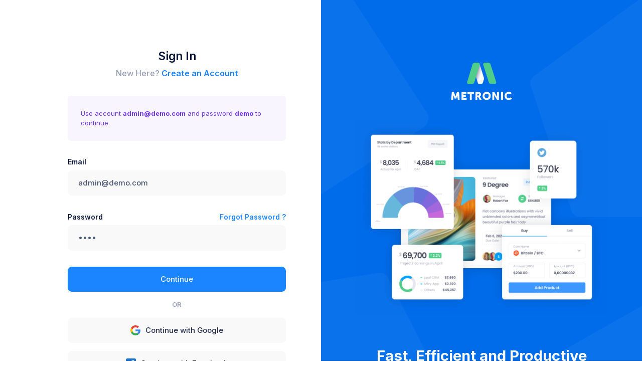

--- FILE ---
content_type: text/html
request_url: https://preview.keenthemes.com/metronic8/vue/demo8/
body_size: 753
content:
<!doctype html>
<html lang="en">
  <head>
    <meta charset="UTF-8" />
    <meta name="description" content="Metronic Vue Demo" />
    <link rel="icon" href="/metronic8/vue/demo8/favicon.ico" />
    <link
      rel="stylesheet"
      href="https://fonts.googleapis.com/css?family=Inter:300,400,500,600,700"
    />
    <link rel="stylesheet" href="/metronic8/vue/demo8/splash-screen.css" />
    <meta name="viewport" content="width=device-width, initial-scale=1.0" />
    <title>
      Metronic - The World's #1 Selling Vue & Bootstrap Admin Template by
      KeenThemes
    </title>
    <script type="module" crossorigin src="/metronic8/vue/demo8/assets/index-Cv7JIvtQ.js"></script>
    <link rel="stylesheet" crossorigin href="/metronic8/vue/demo8/assets/index-CswrQaVR.css">
  </head>

  <body class="page-loading">
    <!--begin::Theme mode setup on page load-->
    <script>
      let themeMode = "system";

      if (localStorage.getItem("kt_theme_mode_value")) {
        themeMode = localStorage.getItem("kt_theme_mode_value");
      }

      if (themeMode === "system") {
        themeMode = window.matchMedia("(prefers-color-scheme: dark)").matches
          ? "dark"
          : "light";
      }

      document.documentElement.setAttribute("data-bs-theme", themeMode);
    </script>
    <!--end::Theme mode setup on page load-->

    <div id="app"></div>

    <!--begin::Loading markup-->
    <div id="splash-screen" class="splash-screen">
      <img
        src="media/logos/keenthemes-dark.svg"
        class="dark-logo"
        alt="Keenthemes dark logo"
      />
      <img
        src="media/logos/keenthemes.svg"
        class="light-logo"
        alt="Keenthemes light logo"
      />
      <div class="loader-wrapper">
        <span class="loader"></span>
        <span class="loading-text">Loading...</span>
      </div>
    </div>
    <!--end::Loading markup-->

  </body>
</html>


--- FILE ---
content_type: text/css
request_url: https://preview.keenthemes.com/metronic8/vue/demo8/splash-screen.css
body_size: 447
content:
html {
  font-size: 13px;
  font-weight: 400;
  font-family: Inter, Helvetica, sans-serif;
  -webkit-font-smoothing: antialiased;
}

body.page-loading {
  margin: 0;
  height: 100%;
  overflow: hidden;
  transition: none !important;
}

.splash-screen {
  display: none;
}

.page-loading .splash-screen {
  position: absolute;
  z-index: 99999;
  width: 100vw;
  height: 100vh;
  display: flex;
  align-items: center;
  justify-content: center;
  flex-direction: column;
  font-family: Inter, Helvetica, "sans-serif";
  background-color: #fff;
}

.page-loading .splash-screen .loading-text {
  color: #99a1b7;
  margin-left: 1.25rem;
  font-size: 1.075rem;
  font-weight: 500;
}

html[data-bs-theme="dark"] .page-loading .splash-screen {
  background-color: #151521;
  color: #ffffff;
}

.splash-screen .dark-logo {
  display: none;
}

.splash-screen .light-logo {
  display: block;
}

html[data-bs-theme="dark"] .splash-screen .light-logo {
  display: none;
}

html[data-bs-theme="dark"] .splash-screen .dark-logo {
  display: block;
}

.loader {
  width: 2rem;
  height: 2rem;
  border: 0.185rem solid #1b84ff;
  border-bottom-color: transparent;
  border-radius: 50%;
  display: inline-block;
  box-sizing: border-box;
  animation: rotation 0.65s linear infinite;
}

@keyframes rotation {
  0% {
    transform: rotate(0deg);
  }
  100% {
    transform: rotate(360deg);
  }
}

.loader-wrapper {
  display: flex;
  align-items: center;
  margin-top: 1.25rem;
}


--- FILE ---
content_type: application/javascript
request_url: https://preview.keenthemes.com/metronic8/vue/demo8/assets/assets-D1KuKEeF.js
body_size: 46
content:
import{H as n,az as r}from"./index-Cv7JIvtQ.js";const d=s=>{const t=s.substring(s.lastIndexOf("."),s.length),e=n().mode=="dark"?`${s.substring(0,s.lastIndexOf("."))}-dark`:s.substring(0,s.lastIndexOf("."));return`/metronic8/vue/demo8/media/illustrations/${r.value}/${e}${t}`},a=s=>"/metronic8/vue/demo8/"+s;export{d as a,a as g};


--- FILE ---
content_type: application/javascript
request_url: https://preview.keenthemes.com/metronic8/vue/demo8/assets/SignIn-SK0Dh5SN.js
body_size: 1596
content:
import{g as v}from"./assets-D1KuKEeF.js";import{j as w,Y as _,al as h,X as x,aq as k,r as y,ar as A,_ as S,l as B,B as a,x as m,m as s,O as e,z as d,A as C}from"./index-Cv7JIvtQ.js";import{S as g}from"./sweetalert2-sZ-nrICx.js";import{c as F,a as f}from"./index.esm-V7NOw-kh.js";const P=w({name:"sign-in",components:{Field:x,VForm:h,ErrorMessage:_},setup(){const o=k(),t=A(),n=y(null),c=F().shape({email:f().email().required().label("Email"),password:f().min(4).required().label("Password")});return{onSubmitLogin:async r=>{var i;r=r,o.logout(),n.value&&(n.value.disabled=!0,n.value.setAttribute("data-kt-indicator","on")),await o.login(r);const l=Object.values(o.errors);l.length===0?g.fire({text:"You have successfully logged in!",icon:"success",buttonsStyling:!1,confirmButtonText:"Ok, got it!",heightAuto:!1,customClass:{confirmButton:"btn fw-semibold btn-light-primary"}}).then(()=>{t.push({name:"dashboard"})}):g.fire({text:l[0],icon:"error",buttonsStyling:!1,confirmButtonText:"Try again!",heightAuto:!1,customClass:{confirmButton:"btn fw-semibold btn-light-danger"}}).then(()=>{o.errors={}}),(i=n.value)==null||i.removeAttribute("data-kt-indicator"),n.value.disabled=!1},login:c,submitButton:n,getAssetPath:v}}}),E={class:"w-lg-500px p-10"},L={class:"text-center mb-10"},V={class:"text-gray-500 fw-semibold fs-4"},$={class:"fv-row mb-10"},N={class:"fv-plugins-message-container"},T={class:"fv-help-block"},q={class:"fv-row mb-10"},M={class:"d-flex flex-stack mb-2"},O={class:"fv-plugins-message-container"},j={class:"fv-help-block"},I={class:"text-center"},Y={tabindex:"3",type:"submit",ref:"submitButton",id:"kt_sign_in_submit",class:"btn btn-lg btn-primary w-100 mb-5"},z={href:"#",class:"btn btn-flex flex-center btn-light btn-lg w-100 mb-5"},G=["src"],H={href:"#",class:"btn btn-flex flex-center btn-light btn-lg w-100 mb-5"},R=["src"],U={href:"#",class:"btn btn-flex flex-center btn-light btn-lg w-100"},X=["src"];function D(o,t,n,c,u,r){const l=d("router-link"),i=d("Field"),b=d("ErrorMessage"),p=d("VForm");return C(),B("div",E,[a(p,{class:"form w-100",id:"kt_login_signin_form",onSubmit:o.onSubmitLogin,"validation-schema":o.login,"initial-values":{email:"admin@demo.com",password:"demo"}},{default:m(()=>[s("div",L,[t[2]||(t[2]=s("h1",{class:"text-gray-900 mb-3"},"Sign In",-1)),s("div",V,[t[1]||(t[1]=e(" New Here? ",-1)),a(l,{to:"/sign-up",class:"link-primary fw-bold"},{default:m(()=>[...t[0]||(t[0]=[e(" Create an Account ",-1)])]),_:1})])]),t[11]||(t[11]=s("div",{class:"mb-10 bg-light-info p-8 rounded"},[s("div",{class:"text-info"},[e(" Use account "),s("strong",null,"admin@demo.com"),e(" and password "),s("strong",null,"demo"),e(" to continue. ")])],-1)),s("div",$,[t[3]||(t[3]=s("label",{class:"form-label fs-6 fw-bold text-gray-900"},"Email",-1)),a(i,{tabindex:"1",class:"form-control form-control-lg form-control-solid",type:"text",name:"email",autocomplete:"off"}),s("div",N,[s("div",T,[a(b,{name:"email"})])])]),s("div",q,[s("div",M,[t[5]||(t[5]=s("label",{class:"form-label fw-bold text-gray-900 fs-6 mb-0"},"Password",-1)),a(l,{to:"/password-reset",class:"link-primary fs-6 fw-bold"},{default:m(()=>[...t[4]||(t[4]=[e(" Forgot Password ? ",-1)])]),_:1})]),a(i,{tabindex:"2",class:"form-control form-control-lg form-control-solid",type:"password",name:"password",autocomplete:"off"}),s("div",O,[s("div",j,[a(b,{name:"password"})])])]),s("div",I,[s("button",Y,[...t[6]||(t[6]=[s("span",{class:"indicator-label"}," Continue ",-1),s("span",{class:"indicator-progress"},[e(" Please wait... "),s("span",{class:"spinner-border spinner-border-sm align-middle ms-2"})],-1)])],512),t[10]||(t[10]=s("div",{class:"text-center text-muted text-uppercase fw-bold mb-5"},"or",-1)),s("a",z,[s("img",{alt:"Logo",src:o.getAssetPath("media/svg/brand-logos/google-icon.svg"),class:"h-20px me-3"},null,8,G),t[7]||(t[7]=e(" Continue with Google ",-1))]),s("a",H,[s("img",{alt:"Logo",src:o.getAssetPath("media/svg/brand-logos/facebook-4.svg"),class:"h-20px me-3"},null,8,R),t[8]||(t[8]=e(" Continue with Facebook ",-1))]),s("a",U,[s("img",{alt:"Logo",src:o.getAssetPath("media/svg/brand-logos/apple-black.svg"),class:"h-20px me-3"},null,8,X),t[9]||(t[9]=e(" Continue with Apple ",-1))])])]),_:1},8,["onSubmit","validation-schema"])])}const Z=S(P,[["render",D]]);export{Z as default};


--- FILE ---
content_type: application/javascript
request_url: https://preview.keenthemes.com/metronic8/vue/demo8/assets/index.esm-V7NOw-kh.js
body_size: 13363
content:
import{ap as be}from"./index-Cv7JIvtQ.js";var G,ee;function ge(){if(ee)return G;ee=1;function s(f){this._maxSize=f,this.clear()}s.prototype.clear=function(){this._size=0,this._values=Object.create(null)},s.prototype.get=function(f){return this._values[f]},s.prototype.set=function(f,p){return this._size>=this._maxSize&&this.clear(),f in this._values||this._size++,this._values[f]=p};var t=/[^.^\]^[]+|(?=\[\]|\.\.)/g,e=/^\d+$/,r=/^\d/,n=/[~`!#$%\^&*+=\-\[\]\\';,/{}|\\":<>\?]/g,i=/^\s*(['"]?)(.*?)(\1)\s*$/,u=512,a=new s(u),l=new s(u),c=new s(u);G={Cache:s,split:h,normalizePath:o,setter:function(f){var p=o(f);return l.get(f)||l.set(f,function(S,y){for(var g=0,T=p.length,D=S;g<T-1;){var A=p[g];if(A==="__proto__"||A==="constructor"||A==="prototype")return S;D=D[p[g++]]}D[p[g]]=y})},getter:function(f,p){var w=o(f);return c.get(f)||c.set(f,function(y){for(var g=0,T=w.length;g<T;)if(y!=null||!p)y=y[w[g++]];else return;return y})},join:function(f){return f.reduce(function(p,w){return p+(m(w)||e.test(w)?"["+w+"]":(p?".":"")+w)},"")},forEach:function(f,p,w){d(Array.isArray(f)?f:h(f),p,w)}};function o(f){return a.get(f)||a.set(f,h(f).map(function(p){return p.replace(i,"$2")}))}function h(f){return f.match(t)||[""]}function d(f,p,w){var S=f.length,y,g,T,D;for(g=0;g<S;g++)y=f[g],y&&($(y)&&(y='"'+y+'"'),D=m(y),T=!D&&/^\d+$/.test(y),p.call(w,y,D,T,g,f))}function m(f){return typeof f=="string"&&f&&["'",'"'].indexOf(f.charAt(0))!==-1}function b(f){return f.match(r)&&!f.match(e)}function x(f){return n.test(f)}function $(f){return!m(f)&&(b(f)||x(f))}return G}var z=ge(),Y,te;function ve(){if(te)return Y;te=1;const s=/[A-Z\xc0-\xd6\xd8-\xde]?[a-z\xdf-\xf6\xf8-\xff]+(?:['’](?:d|ll|m|re|s|t|ve))?(?=[\xac\xb1\xd7\xf7\x00-\x2f\x3a-\x40\x5b-\x60\x7b-\xbf\u2000-\u206f \t\x0b\f\xa0\ufeff\n\r\u2028\u2029\u1680\u180e\u2000\u2001\u2002\u2003\u2004\u2005\u2006\u2007\u2008\u2009\u200a\u202f\u205f\u3000]|[A-Z\xc0-\xd6\xd8-\xde]|$)|(?:[A-Z\xc0-\xd6\xd8-\xde]|[^\ud800-\udfff\xac\xb1\xd7\xf7\x00-\x2f\x3a-\x40\x5b-\x60\x7b-\xbf\u2000-\u206f \t\x0b\f\xa0\ufeff\n\r\u2028\u2029\u1680\u180e\u2000\u2001\u2002\u2003\u2004\u2005\u2006\u2007\u2008\u2009\u200a\u202f\u205f\u3000\d+\u2700-\u27bfa-z\xdf-\xf6\xf8-\xffA-Z\xc0-\xd6\xd8-\xde])+(?:['’](?:D|LL|M|RE|S|T|VE))?(?=[\xac\xb1\xd7\xf7\x00-\x2f\x3a-\x40\x5b-\x60\x7b-\xbf\u2000-\u206f \t\x0b\f\xa0\ufeff\n\r\u2028\u2029\u1680\u180e\u2000\u2001\u2002\u2003\u2004\u2005\u2006\u2007\u2008\u2009\u200a\u202f\u205f\u3000]|[A-Z\xc0-\xd6\xd8-\xde](?:[a-z\xdf-\xf6\xf8-\xff]|[^\ud800-\udfff\xac\xb1\xd7\xf7\x00-\x2f\x3a-\x40\x5b-\x60\x7b-\xbf\u2000-\u206f \t\x0b\f\xa0\ufeff\n\r\u2028\u2029\u1680\u180e\u2000\u2001\u2002\u2003\u2004\u2005\u2006\u2007\u2008\u2009\u200a\u202f\u205f\u3000\d+\u2700-\u27bfa-z\xdf-\xf6\xf8-\xffA-Z\xc0-\xd6\xd8-\xde])|$)|[A-Z\xc0-\xd6\xd8-\xde]?(?:[a-z\xdf-\xf6\xf8-\xff]|[^\ud800-\udfff\xac\xb1\xd7\xf7\x00-\x2f\x3a-\x40\x5b-\x60\x7b-\xbf\u2000-\u206f \t\x0b\f\xa0\ufeff\n\r\u2028\u2029\u1680\u180e\u2000\u2001\u2002\u2003\u2004\u2005\u2006\u2007\u2008\u2009\u200a\u202f\u205f\u3000\d+\u2700-\u27bfa-z\xdf-\xf6\xf8-\xffA-Z\xc0-\xd6\xd8-\xde])+(?:['’](?:d|ll|m|re|s|t|ve))?|[A-Z\xc0-\xd6\xd8-\xde]+(?:['’](?:D|LL|M|RE|S|T|VE))?|\d*(?:1ST|2ND|3RD|(?![123])\dTH)(?=\b|[a-z_])|\d*(?:1st|2nd|3rd|(?![123])\dth)(?=\b|[A-Z_])|\d+|(?:[\u2700-\u27bf]|(?:\ud83c[\udde6-\uddff]){2}|[\ud800-\udbff][\udc00-\udfff])[\ufe0e\ufe0f]?(?:[\u0300-\u036f\ufe20-\ufe2f\u20d0-\u20ff]|\ud83c[\udffb-\udfff])?(?:\u200d(?:[^\ud800-\udfff]|(?:\ud83c[\udde6-\uddff]){2}|[\ud800-\udbff][\udc00-\udfff])[\ufe0e\ufe0f]?(?:[\u0300-\u036f\ufe20-\ufe2f\u20d0-\u20ff]|\ud83c[\udffb-\udfff])?)*/g,t=o=>o.match(s)||[],e=o=>o[0].toUpperCase()+o.slice(1),r=(o,h)=>t(o).join(h).toLowerCase(),n=o=>t(o).reduce((h,d)=>`${h}${h?d[0].toUpperCase()+d.slice(1).toLowerCase():d.toLowerCase()}`,"");return Y={words:t,upperFirst:e,camelCase:n,pascalCase:o=>e(n(o)),snakeCase:o=>r(o,"_"),kebabCase:o=>r(o,"-"),sentenceCase:o=>e(r(o," ")),titleCase:o=>t(o).map(e).join(" ")},Y}var K=ve(),M={exports:{}},re;function we(){if(re)return M.exports;re=1,M.exports=function(n){return s(t(n),n)},M.exports.array=s;function s(n,i){var u=n.length,a=new Array(u),l={},c=u,o=e(i),h=r(n);for(i.forEach(function(m){if(!h.has(m[0])||!h.has(m[1]))throw new Error("Unknown node. There is an unknown node in the supplied edges.")});c--;)l[c]||d(n[c],c,new Set);return a;function d(m,b,x){if(x.has(m)){var $;try{$=", node was:"+JSON.stringify(m)}catch{$=""}throw new Error("Cyclic dependency"+$)}if(!h.has(m))throw new Error("Found unknown node. Make sure to provided all involved nodes. Unknown node: "+JSON.stringify(m));if(!l[b]){l[b]=!0;var f=o.get(m)||new Set;if(f=Array.from(f),b=f.length){x.add(m);do{var p=f[--b];d(p,h.get(p),x)}while(b);x.delete(m)}a[--u]=m}}}function t(n){for(var i=new Set,u=0,a=n.length;u<a;u++){var l=n[u];i.add(l[0]),i.add(l[1])}return Array.from(i)}function e(n){for(var i=new Map,u=0,a=n.length;u<a;u++){var l=n[u];i.has(l[0])||i.set(l[0],new Set),i.has(l[1])||i.set(l[1],new Set),i.get(l[0]).add(l[1])}return i}function r(n){for(var i=new Map,u=0,a=n.length;u<a;u++)i.set(n[u],u);return i}return M.exports}var _e=we();const $e=be(_e),Fe=Object.prototype.toString,Ee=Error.prototype.toString,Oe=RegExp.prototype.toString,Se=typeof Symbol<"u"?Symbol.prototype.toString:()=>"",Te=/^Symbol\((.*)\)(.*)$/;function ke(s){return s!=+s?"NaN":s===0&&1/s<0?"-0":""+s}function ne(s,t=!1){if(s==null||s===!0||s===!1)return""+s;const e=typeof s;if(e==="number")return ke(s);if(e==="string")return t?`"${s}"`:s;if(e==="function")return"[Function "+(s.name||"anonymous")+"]";if(e==="symbol")return Se.call(s).replace(Te,"Symbol($1)");const r=Fe.call(s).slice(8,-1);return r==="Date"?isNaN(s.getTime())?""+s:s.toISOString(s):r==="Error"||s instanceof Error?"["+Ee.call(s)+"]":r==="RegExp"?Oe.call(s):null}function C(s,t){let e=ne(s,t);return e!==null?e:JSON.stringify(s,function(r,n){let i=ne(this[r],t);return i!==null?i:n},2)}function le(s){return s==null?[]:[].concat(s)}let oe,fe,ce,De=/\$\{\s*(\w+)\s*\}/g;oe=Symbol.toStringTag;class se{constructor(t,e,r,n){this.name=void 0,this.message=void 0,this.value=void 0,this.path=void 0,this.type=void 0,this.params=void 0,this.errors=void 0,this.inner=void 0,this[oe]="Error",this.name="ValidationError",this.value=e,this.path=r,this.type=n,this.errors=[],this.inner=[],le(t).forEach(i=>{if(_.isError(i)){this.errors.push(...i.errors);const u=i.inner.length?i.inner:[i];this.inner.push(...u)}else this.errors.push(i)}),this.message=this.errors.length>1?`${this.errors.length} errors occurred`:this.errors[0]}}fe=Symbol.hasInstance;ce=Symbol.toStringTag;class _ extends Error{static formatError(t,e){const r=e.label||e.path||"this";return e=Object.assign({},e,{path:r,originalPath:e.path}),typeof t=="string"?t.replace(De,(n,i)=>C(e[i])):typeof t=="function"?t(e):t}static isError(t){return t&&t.name==="ValidationError"}constructor(t,e,r,n,i){const u=new se(t,e,r,n);if(i)return u;super(),this.value=void 0,this.path=void 0,this.type=void 0,this.params=void 0,this.errors=[],this.inner=[],this[ce]="Error",this.name=u.name,this.message=u.message,this.type=u.type,this.value=u.value,this.path=u.path,this.errors=u.errors,this.inner=u.inner,Error.captureStackTrace&&Error.captureStackTrace(this,_)}static[fe](t){return se[Symbol.hasInstance](t)||super[Symbol.hasInstance](t)}}let E={default:"${path} is invalid",required:"${path} is a required field",defined:"${path} must be defined",notNull:"${path} cannot be null",oneOf:"${path} must be one of the following values: ${values}",notOneOf:"${path} must not be one of the following values: ${values}",notType:({path:s,type:t,value:e,originalValue:r})=>{const n=r!=null&&r!==e?` (cast from the value \`${C(r,!0)}\`).`:".";return t!=="mixed"?`${s} must be a \`${t}\` type, but the final value was: \`${C(e,!0)}\``+n:`${s} must match the configured type. The validated value was: \`${C(e,!0)}\``+n}},F={length:"${path} must be exactly ${length} characters",min:"${path} must be at least ${min} characters",max:"${path} must be at most ${max} characters",matches:'${path} must match the following: "${regex}"',email:"${path} must be a valid email",url:"${path} must be a valid URL",uuid:"${path} must be a valid UUID",datetime:"${path} must be a valid ISO date-time",datetime_precision:"${path} must be a valid ISO date-time with a sub-second precision of exactly ${precision} digits",datetime_offset:'${path} must be a valid ISO date-time with UTC "Z" timezone',trim:"${path} must be a trimmed string",lowercase:"${path} must be a lowercase string",uppercase:"${path} must be a upper case string"},Ae={min:"${path} must be greater than or equal to ${min}",max:"${path} must be less than or equal to ${max}",lessThan:"${path} must be less than ${less}",moreThan:"${path} must be greater than ${more}",positive:"${path} must be a positive number",negative:"${path} must be a negative number",integer:"${path} must be an integer"},X={min:"${path} field must be later than ${min}",max:"${path} field must be at earlier than ${max}"},Ce={isValue:"${path} field must be ${value}"},V={noUnknown:"${path} field has unspecified keys: ${unknown}",exact:"${path} object contains unknown properties: ${properties}"},je={min:"${path} field must have at least ${min} items",max:"${path} field must have less than or equal to ${max} items",length:"${path} must have ${length} items"},Ne={notType:s=>{const{path:t,value:e,spec:r}=s,n=r.types.length;if(Array.isArray(e)){if(e.length<n)return`${t} tuple value has too few items, expected a length of ${n} but got ${e.length} for value: \`${C(e,!0)}\``;if(e.length>n)return`${t} tuple value has too many items, expected a length of ${n} but got ${e.length} for value: \`${C(e,!0)}\``}return _.formatError(E.notType,s)}};Object.assign(Object.create(null),{mixed:E,string:F,number:Ae,date:X,object:V,array:je,boolean:Ce,tuple:Ne});const H=s=>s&&s.__isYupSchema__;class Z{static fromOptions(t,e){if(!e.then&&!e.otherwise)throw new TypeError("either `then:` or `otherwise:` is required for `when()` conditions");let{is:r,then:n,otherwise:i}=e,u=typeof r=="function"?r:(...a)=>a.every(l=>l===r);return new Z(t,(a,l)=>{var c;let o=u(...a)?n:i;return(c=o==null?void 0:o(l))!=null?c:l})}constructor(t,e){this.fn=void 0,this.refs=t,this.refs=t,this.fn=e}resolve(t,e){let r=this.refs.map(i=>i.getValue(e==null?void 0:e.value,e==null?void 0:e.parent,e==null?void 0:e.context)),n=this.fn(r,t,e);if(n===void 0||n===t)return t;if(!H(n))throw new TypeError("conditions must return a schema object");return n.resolve(e)}}const U={context:"$",value:"."};function st(s,t){return new j(s,t)}class j{constructor(t,e={}){if(this.key=void 0,this.isContext=void 0,this.isValue=void 0,this.isSibling=void 0,this.path=void 0,this.getter=void 0,this.map=void 0,typeof t!="string")throw new TypeError("ref must be a string, got: "+t);if(this.key=t.trim(),t==="")throw new TypeError("ref must be a non-empty string");this.isContext=this.key[0]===U.context,this.isValue=this.key[0]===U.value,this.isSibling=!this.isContext&&!this.isValue;let r=this.isContext?U.context:this.isValue?U.value:"";this.path=this.key.slice(r.length),this.getter=this.path&&z.getter(this.path,!0),this.map=e.map}getValue(t,e,r){let n=this.isContext?r:this.isValue?t:e;return this.getter&&(n=this.getter(n||{})),this.map&&(n=this.map(n)),n}cast(t,e){return this.getValue(t,e==null?void 0:e.parent,e==null?void 0:e.context)}resolve(){return this}describe(){return{type:"ref",key:this.key}}toString(){return`Ref(${this.key})`}static isRef(t){return t&&t.__isYupRef}}j.prototype.__isYupRef=!0;const N=s=>s==null;function I(s){function t({value:e,path:r="",options:n,originalValue:i,schema:u},a,l){const{name:c,test:o,params:h,message:d,skipAbsent:m}=s;let{parent:b,context:x,abortEarly:$=u.spec.abortEarly,disableStackTrace:f=u.spec.disableStackTrace}=n;const p={value:e,parent:b,context:x};function w(v={}){const P=he(Object.assign({value:e,originalValue:i,label:u.spec.label,path:v.path||r,spec:u.spec,disableStackTrace:v.disableStackTrace||f},h,v.params),p),W=new _(_.formatError(v.message||d,P),e,P.path,v.type||c,P.disableStackTrace);return W.params=P,W}const S=$?a:l;let y={path:r,parent:b,type:c,from:n.from,createError:w,resolve(v){return de(v,p)},options:n,originalValue:i,schema:u};const g=v=>{_.isError(v)?S(v):v?l(null):S(w())},T=v=>{_.isError(v)?S(v):a(v)};if(m&&N(e))return g(!0);let A;try{var Q;if(A=o.call(y,e,y),typeof((Q=A)==null?void 0:Q.then)=="function"){if(n.sync)throw new Error(`Validation test of type: "${y.type}" returned a Promise during a synchronous validate. This test will finish after the validate call has returned`);return Promise.resolve(A).then(g,T)}}catch(v){T(v);return}g(A)}return t.OPTIONS=s,t}function he(s,t){if(!s)return s;for(const e of Object.keys(s))s[e]=de(s[e],t);return s}function de(s,t){return j.isRef(s)?s.getValue(t.value,t.parent,t.context):s}function ze(s,t,e,r=e){let n,i,u;return t?(z.forEach(t,(a,l,c)=>{let o=l?a.slice(1,a.length-1):a;s=s.resolve({context:r,parent:n,value:e});let h=s.type==="tuple",d=c?parseInt(o,10):0;if(s.innerType||h){if(h&&!c)throw new Error(`Yup.reach cannot implicitly index into a tuple type. the path part "${u}" must contain an index to the tuple element, e.g. "${u}[0]"`);if(e&&d>=e.length)throw new Error(`Yup.reach cannot resolve an array item at index: ${a}, in the path: ${t}. because there is no value at that index. `);n=e,e=e&&e[d],s=h?s.spec.types[d]:s.innerType}if(!c){if(!s.fields||!s.fields[o])throw new Error(`The schema does not contain the path: ${t}. (failed at: ${u} which is a type: "${s.type}")`);n=e,e=e&&e[o],s=s.fields[o]}i=o,u=l?"["+a+"]":"."+a}),{schema:s,parent:n,parentPath:i}):{parent:n,parentPath:t,schema:s}}class L extends Set{describe(){const t=[];for(const e of this.values())t.push(j.isRef(e)?e.describe():e);return t}resolveAll(t){let e=[];for(const r of this.values())e.push(t(r));return e}clone(){return new L(this.values())}merge(t,e){const r=this.clone();return t.forEach(n=>r.add(n)),e.forEach(n=>r.delete(n)),r}}function R(s,t=new Map){if(H(s)||!s||typeof s!="object")return s;if(t.has(s))return t.get(s);let e;if(s instanceof Date)e=new Date(s.getTime()),t.set(s,e);else if(s instanceof RegExp)e=new RegExp(s),t.set(s,e);else if(Array.isArray(s)){e=new Array(s.length),t.set(s,e);for(let r=0;r<s.length;r++)e[r]=R(s[r],t)}else if(s instanceof Map){e=new Map,t.set(s,e);for(const[r,n]of s.entries())e.set(r,R(n,t))}else if(s instanceof Set){e=new Set,t.set(s,e);for(const r of s)e.add(R(r,t))}else if(s instanceof Object){e={},t.set(s,e);for(const[r,n]of Object.entries(s))e[r]=R(n,t)}else throw Error(`Unable to clone ${s}`);return e}function Ie(s){if(!(s!=null&&s.length))return;const t=[];let e="",r=!1,n=!1;for(let i=0;i<s.length;i++){const u=s[i];if(u==="["&&!n){e&&(t.push(...e.split(".").filter(Boolean)),e=""),r=!0;continue}if(u==="]"&&!n){e&&(/^\d+$/.test(e)?t.push(e):t.push(e.replace(/^"|"$/g,"")),e=""),r=!1;continue}if(u==='"'){n=!n;continue}if(u==="."&&!r&&!n){e&&(t.push(e),e="");continue}e+=u}return e&&t.push(...e.split(".").filter(Boolean)),t}function Re(s,t){const e=t?`${t}.${s.path}`:s.path;return s.errors.map(r=>({message:r,path:Ie(e)}))}function pe(s,t){var e;if(!((e=s.inner)!=null&&e.length)&&s.errors.length)return Re(s,t);const r=t?`${t}.${s.path}`:s.path;return s.inner.flatMap(n=>pe(n,r))}class O{constructor(t){this.type=void 0,this.deps=[],this.tests=void 0,this.transforms=void 0,this.conditions=[],this._mutate=void 0,this.internalTests={},this._whitelist=new L,this._blacklist=new L,this.exclusiveTests=Object.create(null),this._typeCheck=void 0,this.spec=void 0,this.tests=[],this.transforms=[],this.withMutation(()=>{this.typeError(E.notType)}),this.type=t.type,this._typeCheck=t.check,this.spec=Object.assign({strip:!1,strict:!1,abortEarly:!0,recursive:!0,disableStackTrace:!1,nullable:!1,optional:!0,coerce:!0},t==null?void 0:t.spec),this.withMutation(e=>{e.nonNullable()})}get _type(){return this.type}clone(t){if(this._mutate)return t&&Object.assign(this.spec,t),this;const e=Object.create(Object.getPrototypeOf(this));return e.type=this.type,e._typeCheck=this._typeCheck,e._whitelist=this._whitelist.clone(),e._blacklist=this._blacklist.clone(),e.internalTests=Object.assign({},this.internalTests),e.exclusiveTests=Object.assign({},this.exclusiveTests),e.deps=[...this.deps],e.conditions=[...this.conditions],e.tests=[...this.tests],e.transforms=[...this.transforms],e.spec=R(Object.assign({},this.spec,t)),e}label(t){let e=this.clone();return e.spec.label=t,e}meta(...t){if(t.length===0)return this.spec.meta;let e=this.clone();return e.spec.meta=Object.assign(e.spec.meta||{},t[0]),e}withMutation(t){let e=this._mutate;this._mutate=!0;let r=t(this);return this._mutate=e,r}concat(t){if(!t||t===this)return this;if(t.type!==this.type&&this.type!=="mixed")throw new TypeError(`You cannot \`concat()\` schema's of different types: ${this.type} and ${t.type}`);let e=this,r=t.clone();const n=Object.assign({},e.spec,r.spec);return r.spec=n,r.internalTests=Object.assign({},e.internalTests,r.internalTests),r._whitelist=e._whitelist.merge(t._whitelist,t._blacklist),r._blacklist=e._blacklist.merge(t._blacklist,t._whitelist),r.tests=e.tests,r.exclusiveTests=e.exclusiveTests,r.withMutation(i=>{t.tests.forEach(u=>{i.test(u.OPTIONS)})}),r.transforms=[...e.transforms,...r.transforms],r}isType(t){return t==null?!!(this.spec.nullable&&t===null||this.spec.optional&&t===void 0):this._typeCheck(t)}resolve(t){let e=this;if(e.conditions.length){let r=e.conditions;e=e.clone(),e.conditions=[],e=r.reduce((n,i)=>i.resolve(n,t),e),e=e.resolve(t)}return e}resolveOptions(t){var e,r,n,i;return Object.assign({},t,{from:t.from||[],strict:(e=t.strict)!=null?e:this.spec.strict,abortEarly:(r=t.abortEarly)!=null?r:this.spec.abortEarly,recursive:(n=t.recursive)!=null?n:this.spec.recursive,disableStackTrace:(i=t.disableStackTrace)!=null?i:this.spec.disableStackTrace})}cast(t,e={}){let r=this.resolve(Object.assign({},e,{value:t})),n=e.assert==="ignore-optionality",i=r._cast(t,e);if(e.assert!==!1&&!r.isType(i)){if(n&&N(i))return i;let u=C(t),a=C(i);throw new TypeError(`The value of ${e.path||"field"} could not be cast to a value that satisfies the schema type: "${r.type}". 

attempted value: ${u} 
`+(a!==u?`result of cast: ${a}`:""))}return i}_cast(t,e){let r=t===void 0?t:this.transforms.reduce((n,i)=>i.call(this,n,t,this,e),t);return r===void 0&&(r=this.getDefault(e)),r}_validate(t,e={},r,n){let{path:i,originalValue:u=t,strict:a=this.spec.strict}=e,l=t;a||(l=this._cast(l,Object.assign({assert:!1},e)));let c=[];for(let o of Object.values(this.internalTests))o&&c.push(o);this.runTests({path:i,value:l,originalValue:u,options:e,tests:c},r,o=>{if(o.length)return n(o,l);this.runTests({path:i,value:l,originalValue:u,options:e,tests:this.tests},r,n)})}runTests(t,e,r){let n=!1,{tests:i,value:u,originalValue:a,path:l,options:c}=t,o=x=>{n||(n=!0,e(x,u))},h=x=>{n||(n=!0,r(x,u))},d=i.length,m=[];if(!d)return h([]);let b={value:u,originalValue:a,path:l,options:c,schema:this};for(let x=0;x<i.length;x++){const $=i[x];$(b,o,function(p){p&&(Array.isArray(p)?m.push(...p):m.push(p)),--d<=0&&h(m)})}}asNestedTest({key:t,index:e,parent:r,parentPath:n,originalParent:i,options:u}){const a=t??e;if(a==null)throw TypeError("Must include `key` or `index` for nested validations");const l=typeof a=="number";let c=r[a];const o=Object.assign({},u,{strict:!0,parent:r,value:c,originalValue:i[a],key:void 0,[l?"index":"key"]:a,path:l||a.includes(".")?`${n||""}[${l?a:`"${a}"`}]`:(n?`${n}.`:"")+t});return(h,d,m)=>this.resolve(o)._validate(c,o,d,m)}validate(t,e){var r;let n=this.resolve(Object.assign({},e,{value:t})),i=(r=e==null?void 0:e.disableStackTrace)!=null?r:n.spec.disableStackTrace;return new Promise((u,a)=>n._validate(t,e,(l,c)=>{_.isError(l)&&(l.value=c),a(l)},(l,c)=>{l.length?a(new _(l,c,void 0,void 0,i)):u(c)}))}validateSync(t,e){var r;let n=this.resolve(Object.assign({},e,{value:t})),i,u=(r=e==null?void 0:e.disableStackTrace)!=null?r:n.spec.disableStackTrace;return n._validate(t,Object.assign({},e,{sync:!0}),(a,l)=>{throw _.isError(a)&&(a.value=l),a},(a,l)=>{if(a.length)throw new _(a,t,void 0,void 0,u);i=l}),i}isValid(t,e){return this.validate(t,e).then(()=>!0,r=>{if(_.isError(r))return!1;throw r})}isValidSync(t,e){try{return this.validateSync(t,e),!0}catch(r){if(_.isError(r))return!1;throw r}}_getDefault(t){let e=this.spec.default;return e==null?e:typeof e=="function"?e.call(this,t):R(e)}getDefault(t){return this.resolve(t||{})._getDefault(t)}default(t){return arguments.length===0?this._getDefault():this.clone({default:t})}strict(t=!0){return this.clone({strict:t})}nullability(t,e){const r=this.clone({nullable:t});return r.internalTests.nullable=I({message:e,name:"nullable",test(n){return n===null?this.schema.spec.nullable:!0}}),r}optionality(t,e){const r=this.clone({optional:t});return r.internalTests.optionality=I({message:e,name:"optionality",test(n){return n===void 0?this.schema.spec.optional:!0}}),r}optional(){return this.optionality(!0)}defined(t=E.defined){return this.optionality(!1,t)}nullable(){return this.nullability(!0)}nonNullable(t=E.notNull){return this.nullability(!1,t)}required(t=E.required){return this.clone().withMutation(e=>e.nonNullable(t).defined(t))}notRequired(){return this.clone().withMutation(t=>t.nullable().optional())}transform(t){let e=this.clone();return e.transforms.push(t),e}test(...t){let e;if(t.length===1?typeof t[0]=="function"?e={test:t[0]}:e=t[0]:t.length===2?e={name:t[0],test:t[1]}:e={name:t[0],message:t[1],test:t[2]},e.message===void 0&&(e.message=E.default),typeof e.test!="function")throw new TypeError("`test` is a required parameters");let r=this.clone(),n=I(e),i=e.exclusive||e.name&&r.exclusiveTests[e.name]===!0;if(e.exclusive&&!e.name)throw new TypeError("Exclusive tests must provide a unique `name` identifying the test");return e.name&&(r.exclusiveTests[e.name]=!!e.exclusive),r.tests=r.tests.filter(u=>!(u.OPTIONS.name===e.name&&(i||u.OPTIONS.test===n.OPTIONS.test))),r.tests.push(n),r}when(t,e){!Array.isArray(t)&&typeof t!="string"&&(e=t,t=".");let r=this.clone(),n=le(t).map(i=>new j(i));return n.forEach(i=>{i.isSibling&&r.deps.push(i.key)}),r.conditions.push(typeof e=="function"?new Z(n,e):Z.fromOptions(n,e)),r}typeError(t){let e=this.clone();return e.internalTests.typeError=I({message:t,name:"typeError",skipAbsent:!0,test(r){return this.schema._typeCheck(r)?!0:this.createError({params:{type:this.schema.type}})}}),e}oneOf(t,e=E.oneOf){let r=this.clone();return t.forEach(n=>{r._whitelist.add(n),r._blacklist.delete(n)}),r.internalTests.whiteList=I({message:e,name:"oneOf",skipAbsent:!0,test(n){let i=this.schema._whitelist,u=i.resolveAll(this.resolve);return u.includes(n)?!0:this.createError({params:{values:Array.from(i).join(", "),resolved:u}})}}),r}notOneOf(t,e=E.notOneOf){let r=this.clone();return t.forEach(n=>{r._blacklist.add(n),r._whitelist.delete(n)}),r.internalTests.blacklist=I({message:e,name:"notOneOf",test(n){let i=this.schema._blacklist,u=i.resolveAll(this.resolve);return u.includes(n)?this.createError({params:{values:Array.from(i).join(", "),resolved:u}}):!0}}),r}strip(t=!0){let e=this.clone();return e.spec.strip=t,e}describe(t){const e=(t?this.resolve(t):this).clone(),{label:r,meta:n,optional:i,nullable:u}=e.spec;return{meta:n,label:r,optional:i,nullable:u,default:e.getDefault(t),type:e.type,oneOf:e._whitelist.describe(),notOneOf:e._blacklist.describe(),tests:e.tests.filter((l,c,o)=>o.findIndex(h=>h.OPTIONS.name===l.OPTIONS.name)===c).map(l=>{const c=l.OPTIONS.params&&t?he(Object.assign({},l.OPTIONS.params),t):l.OPTIONS.params;return{name:l.OPTIONS.name,params:c}})}}get"~standard"(){const t=this;return{version:1,vendor:"yup",async validate(r){try{return{value:await t.validate(r,{abortEarly:!1})}}catch(n){if(n instanceof _)return{issues:pe(n)};throw n}}}}}O.prototype.__isYupSchema__=!0;for(const s of["validate","validateSync"])O.prototype[`${s}At`]=function(t,e,r={}){const{parent:n,parentPath:i,schema:u}=ze(this,t,e,r.context);return u[s](n&&n[i],Object.assign({},r,{parent:n,path:t}))};for(const s of["equals","is"])O.prototype[s]=O.prototype.oneOf;for(const s of["not","nope"])O.prototype[s]=O.prototype.notOneOf;const Pe=/^(\d{4}|[+-]\d{6})(?:-?(\d{2})(?:-?(\d{2}))?)?(?:[ T]?(\d{2}):?(\d{2})(?::?(\d{2})(?:[,.](\d{1,}))?)?(?:(Z)|([+-])(\d{2})(?::?(\d{2}))?)?)?$/;function Me(s){const t=B(s);if(!t)return Date.parse?Date.parse(s):Number.NaN;if(t.z===void 0&&t.plusMinus===void 0)return new Date(t.year,t.month,t.day,t.hour,t.minute,t.second,t.millisecond).valueOf();let e=0;return t.z!=="Z"&&t.plusMinus!==void 0&&(e=t.hourOffset*60+t.minuteOffset,t.plusMinus==="+"&&(e=0-e)),Date.UTC(t.year,t.month,t.day,t.hour,t.minute+e,t.second,t.millisecond)}function B(s){var t,e;const r=Pe.exec(s);return r?{year:k(r[1]),month:k(r[2],1)-1,day:k(r[3],1),hour:k(r[4]),minute:k(r[5]),second:k(r[6]),millisecond:r[7]?k(r[7].substring(0,3)):0,precision:(t=(e=r[7])==null?void 0:e.length)!=null?t:void 0,z:r[8]||void 0,plusMinus:r[9]||void 0,hourOffset:k(r[10]),minuteOffset:k(r[11])}:null}function k(s,t=0){return Number(s)||t}let Ue=/^[a-zA-Z0-9.!#$%&'*+\/=?^_`{|}~-]+@[a-zA-Z0-9](?:[a-zA-Z0-9-]{0,61}[a-zA-Z0-9])?(?:\.[a-zA-Z0-9](?:[a-zA-Z0-9-]{0,61}[a-zA-Z0-9])?)*$/,Ve=/^((https?|ftp):)?\/\/(((([a-z]|\d|-|\.|_|~|[\u00A0-\uD7FF\uF900-\uFDCF\uFDF0-\uFFEF])|(%[\da-f]{2})|[!\$&'\(\)\*\+,;=]|:)*@)?(((\d|[1-9]\d|1\d\d|2[0-4]\d|25[0-5])\.(\d|[1-9]\d|1\d\d|2[0-4]\d|25[0-5])\.(\d|[1-9]\d|1\d\d|2[0-4]\d|25[0-5])\.(\d|[1-9]\d|1\d\d|2[0-4]\d|25[0-5]))|((([a-z]|\d|[\u00A0-\uD7FF\uF900-\uFDCF\uFDF0-\uFFEF])|(([a-z]|\d|[\u00A0-\uD7FF\uF900-\uFDCF\uFDF0-\uFFEF])([a-z]|\d|-|\.|_|~|[\u00A0-\uD7FF\uF900-\uFDCF\uFDF0-\uFFEF])*([a-z]|\d|[\u00A0-\uD7FF\uF900-\uFDCF\uFDF0-\uFFEF])))\.)+(([a-z]|[\u00A0-\uD7FF\uF900-\uFDCF\uFDF0-\uFFEF])|(([a-z]|[\u00A0-\uD7FF\uF900-\uFDCF\uFDF0-\uFFEF])([a-z]|\d|-|\.|_|~|[\u00A0-\uD7FF\uF900-\uFDCF\uFDF0-\uFFEF])*([a-z]|[\u00A0-\uD7FF\uF900-\uFDCF\uFDF0-\uFFEF])))\.?)(:\d*)?)(\/((([a-z]|\d|-|\.|_|~|[\u00A0-\uD7FF\uF900-\uFDCF\uFDF0-\uFFEF])|(%[\da-f]{2})|[!\$&'\(\)\*\+,;=]|:|@)+(\/(([a-z]|\d|-|\.|_|~|[\u00A0-\uD7FF\uF900-\uFDCF\uFDF0-\uFFEF])|(%[\da-f]{2})|[!\$&'\(\)\*\+,;=]|:|@)*)*)?)?(\?((([a-z]|\d|-|\.|_|~|[\u00A0-\uD7FF\uF900-\uFDCF\uFDF0-\uFFEF])|(%[\da-f]{2})|[!\$&'\(\)\*\+,;=]|:|@)|[\uE000-\uF8FF]|\/|\?)*)?(\#((([a-z]|\d|-|\.|_|~|[\u00A0-\uD7FF\uF900-\uFDCF\uFDF0-\uFFEF])|(%[\da-f]{2})|[!\$&'\(\)\*\+,;=]|:|@)|\/|\?)*)?$/i,qe=/^(?:[0-9a-f]{8}-[0-9a-f]{4}-[1-5][0-9a-f]{3}-[89ab][0-9a-f]{3}-[0-9a-f]{12}|00000000-0000-0000-0000-000000000000)$/i,Ze="^\\d{4}-\\d{2}-\\d{2}",Le="\\d{2}:\\d{2}:\\d{2}",Ge="(([+-]\\d{2}(:?\\d{2})?)|Z)",Ye=new RegExp(`${Ze}T${Le}(\\.\\d+)?${Ge}$`),Ke=s=>N(s)||s===s.trim(),Xe={}.toString();function Be(){return new me}class me extends O{constructor(){super({type:"string",check(t){return t instanceof String&&(t=t.valueOf()),typeof t=="string"}}),this.withMutation(()=>{this.transform((t,e)=>{if(!this.spec.coerce||this.isType(t)||Array.isArray(t))return t;const r=t!=null&&t.toString?t.toString():t;return r===Xe?t:r})})}required(t){return super.required(t).withMutation(e=>e.test({message:t||E.required,name:"required",skipAbsent:!0,test:r=>!!r.length}))}notRequired(){return super.notRequired().withMutation(t=>(t.tests=t.tests.filter(e=>e.OPTIONS.name!=="required"),t))}length(t,e=F.length){return this.test({message:e,name:"length",exclusive:!0,params:{length:t},skipAbsent:!0,test(r){return r.length===this.resolve(t)}})}min(t,e=F.min){return this.test({message:e,name:"min",exclusive:!0,params:{min:t},skipAbsent:!0,test(r){return r.length>=this.resolve(t)}})}max(t,e=F.max){return this.test({name:"max",exclusive:!0,message:e,params:{max:t},skipAbsent:!0,test(r){return r.length<=this.resolve(t)}})}matches(t,e){let r=!1,n,i;return e&&(typeof e=="object"?{excludeEmptyString:r=!1,message:n,name:i}=e:n=e),this.test({name:i||"matches",message:n||F.matches,params:{regex:t},skipAbsent:!0,test:u=>u===""&&r||u.search(t)!==-1})}email(t=F.email){return this.matches(Ue,{name:"email",message:t,excludeEmptyString:!0})}url(t=F.url){return this.matches(Ve,{name:"url",message:t,excludeEmptyString:!0})}uuid(t=F.uuid){return this.matches(qe,{name:"uuid",message:t,excludeEmptyString:!1})}datetime(t){let e="",r,n;return t&&(typeof t=="object"?{message:e="",allowOffset:r=!1,precision:n=void 0}=t:e=t),this.matches(Ye,{name:"datetime",message:e||F.datetime,excludeEmptyString:!0}).test({name:"datetime_offset",message:e||F.datetime_offset,params:{allowOffset:r},skipAbsent:!0,test:i=>{if(!i||r)return!0;const u=B(i);return u?!!u.z:!1}}).test({name:"datetime_precision",message:e||F.datetime_precision,params:{precision:n},skipAbsent:!0,test:i=>{if(!i||n==null)return!0;const u=B(i);return u?u.precision===n:!1}})}ensure(){return this.default("").transform(t=>t===null?"":t)}trim(t=F.trim){return this.transform(e=>e!=null?e.trim():e).test({message:t,name:"trim",test:Ke})}lowercase(t=F.lowercase){return this.transform(e=>N(e)?e:e.toLowerCase()).test({message:t,name:"string_case",exclusive:!0,skipAbsent:!0,test:e=>N(e)||e===e.toLowerCase()})}uppercase(t=F.uppercase){return this.transform(e=>N(e)?e:e.toUpperCase()).test({message:t,name:"string_case",exclusive:!0,skipAbsent:!0,test:e=>N(e)||e===e.toUpperCase()})}}Be.prototype=me.prototype;let He=new Date(""),Je=s=>Object.prototype.toString.call(s)==="[object Date]";class J extends O{constructor(){super({type:"date",check(t){return Je(t)&&!isNaN(t.getTime())}}),this.withMutation(()=>{this.transform((t,e)=>!this.spec.coerce||this.isType(t)||t===null?t:(t=Me(t),isNaN(t)?J.INVALID_DATE:new Date(t)))})}prepareParam(t,e){let r;if(j.isRef(t))r=t;else{let n=this.cast(t);if(!this._typeCheck(n))throw new TypeError(`\`${e}\` must be a Date or a value that can be \`cast()\` to a Date`);r=n}return r}min(t,e=X.min){let r=this.prepareParam(t,"min");return this.test({message:e,name:"min",exclusive:!0,params:{min:t},skipAbsent:!0,test(n){return n>=this.resolve(r)}})}max(t,e=X.max){let r=this.prepareParam(t,"max");return this.test({message:e,name:"max",exclusive:!0,params:{max:t},skipAbsent:!0,test(n){return n<=this.resolve(r)}})}}J.INVALID_DATE=He;function Qe(s,t=[]){let e=[],r=new Set,n=new Set(t.map(([u,a])=>`${u}-${a}`));function i(u,a){let l=z.split(u)[0];r.add(l),n.has(`${a}-${l}`)||e.push([a,l])}for(const u of Object.keys(s)){let a=s[u];r.add(u),j.isRef(a)&&a.isSibling?i(a.path,u):H(a)&&"deps"in a&&a.deps.forEach(l=>i(l,u))}return $e.array(Array.from(r),e).reverse()}function ie(s,t){let e=1/0;return s.some((r,n)=>{var i;if((i=t.path)!=null&&i.includes(r))return e=n,!0}),e}function xe(s){return(t,e)=>ie(s,t)-ie(s,e)}const We=(s,t,e)=>{if(typeof s!="string")return s;let r=s;try{r=JSON.parse(s)}catch{}return e.isType(r)?r:s};function q(s){if("fields"in s){const t={};for(const[e,r]of Object.entries(s.fields))t[e]=q(r);return s.setFields(t)}if(s.type==="array"){const t=s.optional();return t.innerType&&(t.innerType=q(t.innerType)),t}return s.type==="tuple"?s.optional().clone({types:s.spec.types.map(q)}):"optional"in s?s.optional():s}const et=(s,t)=>{const e=[...z.normalizePath(t)];if(e.length===1)return e[0]in s;let r=e.pop(),n=z.getter(z.join(e),!0)(s);return!!(n&&r in n)};let ue=s=>Object.prototype.toString.call(s)==="[object Object]";function ae(s,t){let e=Object.keys(s.fields);return Object.keys(t).filter(r=>e.indexOf(r)===-1)}const tt=xe([]);function rt(s){return new ye(s)}class ye extends O{constructor(t){super({type:"object",check(e){return ue(e)||typeof e=="function"}}),this.fields=Object.create(null),this._sortErrors=tt,this._nodes=[],this._excludedEdges=[],this.withMutation(()=>{t&&this.shape(t)})}_cast(t,e={}){var r;let n=super._cast(t,e);if(n===void 0)return this.getDefault(e);if(!this._typeCheck(n))return n;let i=this.fields,u=(r=e.stripUnknown)!=null?r:this.spec.noUnknown,a=[].concat(this._nodes,Object.keys(n).filter(h=>!this._nodes.includes(h))),l={},c=Object.assign({},e,{parent:l,__validating:e.__validating||!1}),o=!1;for(const h of a){let d=i[h],m=h in n,b=n[h];if(d){let x;c.path=(e.path?`${e.path}.`:"")+h,d=d.resolve({value:b,context:e.context,parent:l});let $=d instanceof O?d.spec:void 0,f=$==null?void 0:$.strict;if($!=null&&$.strip){o=o||h in n;continue}x=!e.__validating||!f?d.cast(b,c):b,x!==void 0&&(l[h]=x)}else m&&!u&&(l[h]=b);(m!==h in l||l[h]!==b)&&(o=!0)}return o?l:n}_validate(t,e={},r,n){let{from:i=[],originalValue:u=t,recursive:a=this.spec.recursive}=e;e.from=[{schema:this,value:u},...i],e.__validating=!0,e.originalValue=u,super._validate(t,e,r,(l,c)=>{if(!a||!ue(c)){n(l,c);return}u=u||c;let o=[];for(let h of this._nodes){let d=this.fields[h];!d||j.isRef(d)||o.push(d.asNestedTest({options:e,key:h,parent:c,parentPath:e.path,originalParent:u}))}this.runTests({tests:o,value:c,originalValue:u,options:e},r,h=>{n(h.sort(this._sortErrors).concat(l),c)})})}clone(t){const e=super.clone(t);return e.fields=Object.assign({},this.fields),e._nodes=this._nodes,e._excludedEdges=this._excludedEdges,e._sortErrors=this._sortErrors,e}concat(t){let e=super.concat(t),r=e.fields;for(let[n,i]of Object.entries(this.fields)){const u=r[n];r[n]=u===void 0?i:u}return e.withMutation(n=>n.setFields(r,[...this._excludedEdges,...t._excludedEdges]))}_getDefault(t){if("default"in this.spec)return super._getDefault(t);if(!this._nodes.length)return;let e={};return this._nodes.forEach(r=>{var n;const i=this.fields[r];let u=t;(n=u)!=null&&n.value&&(u=Object.assign({},u,{parent:u.value,value:u.value[r]})),e[r]=i&&"getDefault"in i?i.getDefault(u):void 0}),e}setFields(t,e){let r=this.clone();return r.fields=t,r._nodes=Qe(t,e),r._sortErrors=xe(Object.keys(t)),e&&(r._excludedEdges=e),r}shape(t,e=[]){return this.clone().withMutation(r=>{let n=r._excludedEdges;return e.length&&(Array.isArray(e[0])||(e=[e]),n=[...r._excludedEdges,...e]),r.setFields(Object.assign(r.fields,t),n)})}partial(){const t={};for(const[e,r]of Object.entries(this.fields))t[e]="optional"in r&&r.optional instanceof Function?r.optional():r;return this.setFields(t)}deepPartial(){return q(this)}pick(t){const e={};for(const r of t)this.fields[r]&&(e[r]=this.fields[r]);return this.setFields(e,this._excludedEdges.filter(([r,n])=>t.includes(r)&&t.includes(n)))}omit(t){const e=[];for(const r of Object.keys(this.fields))t.includes(r)||e.push(r);return this.pick(e)}from(t,e,r){let n=z.getter(t,!0);return this.transform(i=>{if(!i)return i;let u=i;return et(i,t)&&(u=Object.assign({},i),r||delete u[t],u[e]=n(i)),u})}json(){return this.transform(We)}exact(t){return this.test({name:"exact",exclusive:!0,message:t||V.exact,test(e){if(e==null)return!0;const r=ae(this.schema,e);return r.length===0||this.createError({params:{properties:r.join(", ")}})}})}stripUnknown(){return this.clone({noUnknown:!0})}noUnknown(t=!0,e=V.noUnknown){typeof t!="boolean"&&(e=t,t=!0);let r=this.test({name:"noUnknown",exclusive:!0,message:e,test(n){if(n==null)return!0;const i=ae(this.schema,n);return!t||i.length===0||this.createError({params:{unknown:i.join(", ")}})}});return r.spec.noUnknown=t,r}unknown(t=!0,e=V.noUnknown){return this.noUnknown(!t,e)}transformKeys(t){return this.transform(e=>{if(!e)return e;const r={};for(const n of Object.keys(e))r[t(n)]=e[n];return r})}camelCase(){return this.transformKeys(K.camelCase)}snakeCase(){return this.transformKeys(K.snakeCase)}constantCase(){return this.transformKeys(t=>K.snakeCase(t).toUpperCase())}describe(t){const e=(t?this.resolve(t):this).clone(),r=super.describe(t);r.fields={};for(const[i,u]of Object.entries(e.fields)){var n;let a=t;(n=a)!=null&&n.value&&(a=Object.assign({},a,{parent:a.value,value:a.value[i]})),r.fields[i]=u.describe(a)}return r}}rt.prototype=ye.prototype;export{Be as a,st as b,rt as c};


--- FILE ---
content_type: application/javascript
request_url: https://preview.keenthemes.com/metronic8/vue/demo8/assets/AuthLayout-CUd-hy-1.js
body_size: 931
content:
import{g as d}from"./assets-D1KuKEeF.js";import{L as i}from"./LayoutService-4gB-t_ZI.js";import{j as c,ax as f,o as m,_ as p,l as x,m as e,C as g,B as a,z as l,x as u,O as o,ae as b,A as h}from"./index-Cv7JIvtQ.js";const w=c({name:"auth-layout",components:{},setup(){const t=f();return m(()=>{i.emptyElementClassesAndAttributes(document.body),t.addBodyClassname("app-blank"),t.addBodyClassname("bg-body")}),{getAssetPath:d}}}),v={class:"d-flex flex-column flex-lg-row flex-column-fluid"},_={class:"d-flex flex-column flex-lg-row-fluid w-lg-50 p-10 order-2 order-lg-1"},y={class:"d-flex flex-center flex-column flex-lg-row-fluid"},k={class:"w-lg-500px p-10"},A={class:"d-flex flex-column flex-center py-7 py-lg-15 px-5 px-md-15 w-100"},C=["src"],B=["src"];function P(t,s,$,L,N,S){const n=l("router-view"),r=l("router-link");return h(),x("div",v,[e("div",_,[e("div",y,[e("div",k,[a(n)])]),s[0]||(s[0]=g('<div class="d-flex flex-center flex-wrap px-5"><div class="d-flex fw-semibold text-primary fs-base"><a href="#" class="px-5" target="_blank">Terms</a><a href="#" class="px-5" target="_blank">Plans</a><a href="#" class="px-5" target="_blank">Contact Us</a></div></div>',1))]),e("div",{class:"d-flex flex-lg-row-fluid w-lg-50 bgi-size-cover bgi-position-center order-1 order-lg-2",style:b(`background-image: url('${t.getAssetPath("/media/misc/auth-bg.png")}')`)},[e("div",A,[a(r,{to:"/",class:"mb-0 mb-lg-12"},{default:u(()=>[e("img",{alt:"Logo",src:t.getAssetPath("media/logos/custom-1.png"),class:"h-60px h-lg-75px"},null,8,C)]),_:1}),e("img",{class:"d-none d-lg-block mx-auto w-275px w-md-50 w-xl-500px mb-10 mb-lg-20",src:t.getAssetPath("media/misc/auth-screens.png"),alt:""},null,8,B),s[1]||(s[1]=e("h1",{class:"d-none d-lg-block text-white fs-2qx fw-bolder text-center mb-7"}," Fast, Efficient and Productive ",-1)),s[2]||(s[2]=e("div",{class:"d-none d-lg-block text-white fs-base text-center"},[o(" In this kind of post, "),e("a",{href:"#",class:"opacity-75-hover text-warning fw-bold me-1"},"the blogger"),o(" introduces a person they’ve interviewed "),e("br"),o(" and provides some background information about "),e("a",{href:"#",class:"opacity-75-hover text-warning fw-bold me-1"},"the interviewee"),o(" and their "),e("br"),o(" work following this is a transcript of the interview. ")],-1))])],4)])}const T=p(w,[["render",P]]);export{T as default};


--- FILE ---
content_type: application/javascript
request_url: https://preview.keenthemes.com/metronic8/vue/demo8/assets/LayoutService-4gB-t_ZI.js
body_size: 373
content:
var l=Object.defineProperty;var b=(o,t,d)=>t in o?l(o,t,{enumerable:!0,configurable:!0,writable:!0,value:d}):o[t]=d;var s=(o,t,d)=>b(o,typeof t!="symbol"?t+"":t,d);import{ax as n,I as f,ay as e,ag as i}from"./index-Cv7JIvtQ.js";const a=class a{static init(){this.bodyStore=n(),this.configStore=f(),a.emptyElementClassesAndAttributes(document.body),a.initLayout(),a.initHeader(),a.initToolbar(),a.initAside(),a.initFooter()}static initLayout(){this.bodyStore.addBodyAttribute({qualifiedName:"id",value:"kt_body"})}static initHeader(){e.get(i.value,"header.fixed.desktop")&&this.bodyStore.addBodyClassname("header-fixed"),e.get(i.value,"header.fixed.tabletAndMobile")&&this.bodyStore.addBodyClassname("header-tablet-and-mobile-fixed")}static initToolbar(){e.get(i.value,"toolbar.display")&&(this.bodyStore.addBodyClassname("toolbar-enabled"),e.get(i.value,"toolbar.fixed")&&this.bodyStore.addBodyClassname("toolbar-fixed"),this.bodyStore.addBodyClassname("toolbar-tablet-and-mobile-fixed"))}static initAside(){e.get(i.value,"aside.display")&&(this.bodyStore.addBodyClassname("aside-enabled"),e.get(i.value,"aside.minimized")&&e.get(i.value,"aside.toggle")&&this.bodyStore.addBodyAttribute({qualifiedName:"data-kt-aside-minimize",value:"on"}),e.get(i.value,"aside.fixed")&&this.bodyStore.addBodyClassname("aside-fixed"),e.get(i.value,"aside.minimized")&&this.bodyStore.addBodyAttribute({qualifiedName:"data-kt-aside-minimize",value:"on"}))}static initFooter(){e.get(i.value,"footer.width")==="fixed"&&this.bodyStore.addBodyClassname("footer-fixed")}static emptyElementClassesAndAttributes(t){t.className="";for(let d=t.attributes.length;d-- >0;)t.removeAttributeNode(t.attributes[d])}};s(a,"bodyStore"),s(a,"configStore");let r=a;export{r as L};


--- FILE ---
content_type: application/javascript
request_url: https://preview.keenthemes.com/metronic8/vue/demo8/assets/sweetalert2-sZ-nrICx.js
body_size: 18036
content:
import{ap as $i}from"./index-Cv7JIvtQ.js";var pe={exports:{}};/*!
* sweetalert2 v11.19.1
* Released under the MIT License.
*/var S=pe.exports,Wt;function Ti(){return Wt||(Wt=1,(function(Ut,xi){(function(ge,he){Ut.exports=he()})(S,(function(){function ge(e,t,n){if(typeof e=="function"?e===t:e.has(t))return arguments.length<3?t:n;throw new TypeError("Private element is not present on this object")}function he(e,t){if(t.has(e))throw new TypeError("Cannot initialize the same private elements twice on an object")}function je(e,t){return e.get(ge(e,t))}function Nt(e,t,n){he(e,t),t.set(e,n)}function _t(e,t,n){return e.set(ge(e,t),n),n}const zt=100,l={},Kt=()=>{l.previousActiveElement instanceof HTMLElement?(l.previousActiveElement.focus(),l.previousActiveElement=null):document.body&&document.body.focus()},Yt=e=>new Promise(t=>{if(!e)return t();const n=window.scrollX,o=window.scrollY;l.restoreFocusTimeout=setTimeout(()=>{Kt(),t()},zt),window.scrollTo(n,o)}),Fe="swal2-",s=["container","shown","height-auto","iosfix","popup","modal","no-backdrop","no-transition","toast","toast-shown","show","hide","close","title","html-container","actions","confirm","deny","cancel","footer","icon","icon-content","image","input","file","range","select","radio","checkbox","label","textarea","inputerror","input-label","validation-message","progress-steps","active-progress-step","progress-step","progress-step-line","loader","loading","styled","top","top-start","top-end","top-left","top-right","center","center-start","center-end","center-left","center-right","bottom","bottom-start","bottom-end","bottom-left","bottom-right","grow-row","grow-column","grow-fullscreen","rtl","timer-progress-bar","timer-progress-bar-container","scrollbar-measure","icon-success","icon-warning","icon-info","icon-question","icon-error","draggable","dragging"].reduce((e,t)=>(e[t]=Fe+t,e),{}),J=["success","warning","info","question","error"].reduce((e,t)=>(e[t]=Fe+t,e),{}),Ve="SweetAlert2:",me=e=>e.charAt(0).toUpperCase()+e.slice(1),y=e=>{console.warn(`${Ve} ${typeof e=="object"?e.join(" "):e}`)},x=e=>{console.error(`${Ve} ${e}`)},qe=[],Xt=e=>{qe.includes(e)||(qe.push(e),y(e))},Re=function(e){let t=arguments.length>1&&arguments[1]!==void 0?arguments[1]:null;Xt(`"${e}" is deprecated and will be removed in the next major release.${t?` Use "${t}" instead.`:""}`)},G=e=>typeof e=="function"?e():e,be=e=>e&&typeof e.toPromise=="function",_=e=>be(e)?e.toPromise():Promise.resolve(e),ye=e=>e&&Promise.resolve(e)===e,w=()=>document.body.querySelector(`.${s.container}`),z=e=>{const t=w();return t?t.querySelector(e):null},C=e=>z(`.${e}`),a=()=>C(s.popup),D=()=>C(s.icon),Zt=()=>C(s["icon-content"]),We=()=>C(s.title),we=()=>C(s["html-container"]),Ue=()=>C(s.image),ve=()=>C(s["progress-steps"]),Q=()=>C(s["validation-message"]),B=()=>z(`.${s.actions} .${s.confirm}`),j=()=>z(`.${s.actions} .${s.cancel}`),I=()=>z(`.${s.actions} .${s.deny}`),Jt=()=>C(s["input-label"]),F=()=>z(`.${s.loader}`),K=()=>C(s.actions),Ne=()=>C(s.footer),ee=()=>C(s["timer-progress-bar"]),Ce=()=>C(s.close),Gt=`
  a[href],
  area[href],
  input:not([disabled]),
  select:not([disabled]),
  textarea:not([disabled]),
  button:not([disabled]),
  iframe,
  object,
  embed,
  [tabindex="0"],
  [contenteditable],
  audio[controls],
  video[controls],
  summary
`,Ae=()=>{const e=a();if(!e)return[];const t=e.querySelectorAll('[tabindex]:not([tabindex="-1"]):not([tabindex="0"])'),n=Array.from(t).sort((r,c)=>{const u=parseInt(r.getAttribute("tabindex")||"0"),p=parseInt(c.getAttribute("tabindex")||"0");return u>p?1:u<p?-1:0}),o=e.querySelectorAll(Gt),i=Array.from(o).filter(r=>r.getAttribute("tabindex")!=="-1");return[...new Set(n.concat(i))].filter(r=>v(r))},Ee=()=>L(document.body,s.shown)&&!L(document.body,s["toast-shown"])&&!L(document.body,s["no-backdrop"]),te=()=>{const e=a();return e?L(e,s.toast):!1},Qt=()=>{const e=a();return e?e.hasAttribute("data-loading"):!1},A=(e,t)=>{if(e.textContent="",t){const o=new DOMParser().parseFromString(t,"text/html"),i=o.querySelector("head");i&&Array.from(i.childNodes).forEach(c=>{e.appendChild(c)});const r=o.querySelector("body");r&&Array.from(r.childNodes).forEach(c=>{c instanceof HTMLVideoElement||c instanceof HTMLAudioElement?e.appendChild(c.cloneNode(!0)):e.appendChild(c)})}},L=(e,t)=>{if(!t)return!1;const n=t.split(/\s+/);for(let o=0;o<n.length;o++)if(!e.classList.contains(n[o]))return!1;return!0},en=(e,t)=>{Array.from(e.classList).forEach(n=>{!Object.values(s).includes(n)&&!Object.values(J).includes(n)&&!Object.values(t.showClass||{}).includes(n)&&e.classList.remove(n)})},E=(e,t,n)=>{if(en(e,t),!t.customClass)return;const o=t.customClass[n];if(o){if(typeof o!="string"&&!o.forEach){y(`Invalid type of customClass.${n}! Expected string or iterable object, got "${typeof o}"`);return}d(e,o)}},ne=(e,t)=>{if(!t)return null;switch(t){case"select":case"textarea":case"file":return e.querySelector(`.${s.popup} > .${s[t]}`);case"checkbox":return e.querySelector(`.${s.popup} > .${s.checkbox} input`);case"radio":return e.querySelector(`.${s.popup} > .${s.radio} input:checked`)||e.querySelector(`.${s.popup} > .${s.radio} input:first-child`);case"range":return e.querySelector(`.${s.popup} > .${s.range} input`);default:return e.querySelector(`.${s.popup} > .${s.input}`)}},_e=e=>{if(e.focus(),e.type!=="file"){const t=e.value;e.value="",e.value=t}},ze=(e,t,n)=>{!e||!t||(typeof t=="string"&&(t=t.split(/\s+/).filter(Boolean)),t.forEach(o=>{Array.isArray(e)?e.forEach(i=>{n?i.classList.add(o):i.classList.remove(o)}):n?e.classList.add(o):e.classList.remove(o)}))},d=(e,t)=>{ze(e,t,!0)},P=(e,t)=>{ze(e,t,!1)},$=(e,t)=>{const n=Array.from(e.children);for(let o=0;o<n.length;o++){const i=n[o];if(i instanceof HTMLElement&&L(i,t))return i}},O=(e,t,n)=>{n===`${parseInt(n)}`&&(n=parseInt(n)),n||parseInt(n)===0?e.style.setProperty(t,typeof n=="number"?`${n}px`:n):e.style.removeProperty(t)},m=function(e){let t=arguments.length>1&&arguments[1]!==void 0?arguments[1]:"flex";e&&(e.style.display=t)},b=e=>{e&&(e.style.display="none")},Pe=function(e){let t=arguments.length>1&&arguments[1]!==void 0?arguments[1]:"block";e&&new MutationObserver(()=>{Y(e,e.innerHTML,t)}).observe(e,{childList:!0,subtree:!0})},Ke=(e,t,n,o)=>{const i=e.querySelector(t);i&&i.style.setProperty(n,o)},Y=function(e,t){let n=arguments.length>2&&arguments[2]!==void 0?arguments[2]:"flex";t?m(e,n):b(e)},v=e=>!!(e&&(e.offsetWidth||e.offsetHeight||e.getClientRects().length)),tn=()=>!v(B())&&!v(I())&&!v(j()),Ye=e=>e.scrollHeight>e.clientHeight,Xe=e=>{const t=window.getComputedStyle(e),n=parseFloat(t.getPropertyValue("animation-duration")||"0"),o=parseFloat(t.getPropertyValue("transition-duration")||"0");return n>0||o>0},Be=function(e){let t=arguments.length>1&&arguments[1]!==void 0?arguments[1]:!1;const n=ee();n&&v(n)&&(t&&(n.style.transition="none",n.style.width="100%"),setTimeout(()=>{n.style.transition=`width ${e/1e3}s linear`,n.style.width="0%"},10))},nn=()=>{const e=ee();if(!e)return;const t=parseInt(window.getComputedStyle(e).width);e.style.removeProperty("transition"),e.style.width="100%";const n=parseInt(window.getComputedStyle(e).width),o=t/n*100;e.style.width=`${o}%`},on=()=>typeof window>"u"||typeof document>"u",sn=`
 <div aria-labelledby="${s.title}" aria-describedby="${s["html-container"]}" class="${s.popup}" tabindex="-1">
   <button type="button" class="${s.close}"></button>
   <ul class="${s["progress-steps"]}"></ul>
   <div class="${s.icon}"></div>
   <img class="${s.image}" />
   <h2 class="${s.title}" id="${s.title}"></h2>
   <div class="${s["html-container"]}" id="${s["html-container"]}"></div>
   <input class="${s.input}" id="${s.input}" />
   <input type="file" class="${s.file}" />
   <div class="${s.range}">
     <input type="range" />
     <output></output>
   </div>
   <select class="${s.select}" id="${s.select}"></select>
   <div class="${s.radio}"></div>
   <label class="${s.checkbox}">
     <input type="checkbox" id="${s.checkbox}" />
     <span class="${s.label}"></span>
   </label>
   <textarea class="${s.textarea}" id="${s.textarea}"></textarea>
   <div class="${s["validation-message"]}" id="${s["validation-message"]}"></div>
   <div class="${s.actions}">
     <div class="${s.loader}"></div>
     <button type="button" class="${s.confirm}"></button>
     <button type="button" class="${s.deny}"></button>
     <button type="button" class="${s.cancel}"></button>
   </div>
   <div class="${s.footer}"></div>
   <div class="${s["timer-progress-bar-container"]}">
     <div class="${s["timer-progress-bar"]}"></div>
   </div>
 </div>
`.replace(/(^|\n)\s*/g,""),rn=()=>{const e=w();return e?(e.remove(),P([document.documentElement,document.body],[s["no-backdrop"],s["toast-shown"],s["has-column"]]),!0):!1},M=()=>{l.currentInstance.resetValidationMessage()},ln=()=>{const e=a(),t=$(e,s.input),n=$(e,s.file),o=e.querySelector(`.${s.range} input`),i=e.querySelector(`.${s.range} output`),r=$(e,s.select),c=e.querySelector(`.${s.checkbox} input`),u=$(e,s.textarea);t.oninput=M,n.onchange=M,r.onchange=M,c.onchange=M,u.oninput=M,o.oninput=()=>{M(),i.value=o.value},o.onchange=()=>{M(),i.value=o.value}},cn=e=>typeof e=="string"?document.querySelector(e):e,un=e=>{const t=a();t.setAttribute("role",e.toast?"alert":"dialog"),t.setAttribute("aria-live",e.toast?"polite":"assertive"),e.toast||t.setAttribute("aria-modal","true")},an=e=>{window.getComputedStyle(e).direction==="rtl"&&d(w(),s.rtl)},dn=e=>{const t=rn();if(on()){x("SweetAlert2 requires document to initialize");return}const n=document.createElement("div");n.className=s.container,t&&d(n,s["no-transition"]),A(n,sn),n.dataset.swal2Theme=e.theme;const o=cn(e.target);o.appendChild(n),un(e),an(o),ln()},ke=(e,t)=>{e instanceof HTMLElement?t.appendChild(e):typeof e=="object"?fn(e,t):e&&A(t,e)},fn=(e,t)=>{e.jquery?pn(t,e):A(t,e.toString())},pn=(e,t)=>{if(e.textContent="",0 in t)for(let n=0;n in t;n++)e.appendChild(t[n].cloneNode(!0));else e.appendChild(t.cloneNode(!0))},gn=(e,t)=>{const n=K(),o=F();!n||!o||(!t.showConfirmButton&&!t.showDenyButton&&!t.showCancelButton?b(n):m(n),E(n,t,"actions"),hn(n,o,t),A(o,t.loaderHtml||""),E(o,t,"loader"))};function hn(e,t,n){const o=B(),i=I(),r=j();!o||!i||!r||($e(o,"confirm",n),$e(i,"deny",n),$e(r,"cancel",n),mn(o,i,r,n),n.reverseButtons&&(n.toast?(e.insertBefore(r,o),e.insertBefore(i,o)):(e.insertBefore(r,t),e.insertBefore(i,t),e.insertBefore(o,t))))}function mn(e,t,n,o){if(!o.buttonsStyling){P([e,t,n],s.styled);return}d([e,t,n],s.styled),o.confirmButtonColor&&e.style.setProperty("--swal2-confirm-button-background-color",o.confirmButtonColor),o.denyButtonColor&&t.style.setProperty("--swal2-deny-button-background-color",o.denyButtonColor),o.cancelButtonColor&&n.style.setProperty("--swal2-cancel-button-background-color",o.cancelButtonColor),Le(e),Le(t),Le(n)}function Le(e){const t=window.getComputedStyle(e),n=t.backgroundColor.replace(/rgba?\((\d+), (\d+), (\d+).*/,"rgba($1, $2, $3, 0.5)");e.style.setProperty("--swal2-action-button-outline",t.getPropertyValue("--swal2-outline").replace(/ rgba\(.*/,` ${n}`))}function $e(e,t,n){const o=me(t);Y(e,n[`show${o}Button`],"inline-block"),A(e,n[`${t}ButtonText`]||""),e.setAttribute("aria-label",n[`${t}ButtonAriaLabel`]||""),e.className=s[t],E(e,n,`${t}Button`)}const bn=(e,t)=>{const n=Ce();n&&(A(n,t.closeButtonHtml||""),E(n,t,"closeButton"),Y(n,t.showCloseButton),n.setAttribute("aria-label",t.closeButtonAriaLabel||""))},yn=(e,t)=>{const n=w();n&&(wn(n,t.backdrop),vn(n,t.position),Cn(n,t.grow),E(n,t,"container"))};function wn(e,t){typeof t=="string"?e.style.background=t:t||d([document.documentElement,document.body],s["no-backdrop"])}function vn(e,t){t&&(t in s?d(e,s[t]):(y('The "position" parameter is not valid, defaulting to "center"'),d(e,s.center)))}function Cn(e,t){t&&d(e,s[`grow-${t}`])}var f={innerParams:new WeakMap,domCache:new WeakMap};const An=["input","file","range","select","radio","checkbox","textarea"],En=(e,t)=>{const n=a();if(!n)return;const o=f.innerParams.get(e),i=!o||t.input!==o.input;An.forEach(r=>{const c=$(n,s[r]);c&&(kn(r,t.inputAttributes),c.className=s[r],i&&b(c))}),t.input&&(i&&Pn(t),Ln(t))},Pn=e=>{if(!e.input)return;if(!g[e.input]){x(`Unexpected type of input! Expected ${Object.keys(g).join(" | ")}, got "${e.input}"`);return}const t=Ze(e.input);if(!t)return;const n=g[e.input](t,e);m(t),e.inputAutoFocus&&setTimeout(()=>{_e(n)})},Bn=e=>{for(let t=0;t<e.attributes.length;t++){const n=e.attributes[t].name;["id","type","value","style"].includes(n)||e.removeAttribute(n)}},kn=(e,t)=>{const n=a();if(!n)return;const o=ne(n,e);if(o){Bn(o);for(const i in t)o.setAttribute(i,t[i])}},Ln=e=>{if(!e.input)return;const t=Ze(e.input);t&&E(t,e,"input")},Te=(e,t)=>{!e.placeholder&&t.inputPlaceholder&&(e.placeholder=t.inputPlaceholder)},X=(e,t,n)=>{if(n.inputLabel){const o=document.createElement("label"),i=s["input-label"];o.setAttribute("for",e.id),o.className=i,typeof n.customClass=="object"&&d(o,n.customClass.inputLabel),o.innerText=n.inputLabel,t.insertAdjacentElement("beforebegin",o)}},Ze=e=>{const t=a();if(t)return $(t,s[e]||s.input)},oe=(e,t)=>{["string","number"].includes(typeof t)?e.value=`${t}`:ye(t)||y(`Unexpected type of inputValue! Expected "string", "number" or "Promise", got "${typeof t}"`)},g={};g.text=g.email=g.password=g.number=g.tel=g.url=g.search=g.date=g["datetime-local"]=g.time=g.week=g.month=(e,t)=>(oe(e,t.inputValue),X(e,e,t),Te(e,t),e.type=t.input,e),g.file=(e,t)=>(X(e,e,t),Te(e,t),e),g.range=(e,t)=>{const n=e.querySelector("input"),o=e.querySelector("output");return oe(n,t.inputValue),n.type=t.input,oe(o,t.inputValue),X(n,e,t),e},g.select=(e,t)=>{if(e.textContent="",t.inputPlaceholder){const n=document.createElement("option");A(n,t.inputPlaceholder),n.value="",n.disabled=!0,n.selected=!0,e.appendChild(n)}return X(e,e,t),e},g.radio=e=>(e.textContent="",e),g.checkbox=(e,t)=>{const n=ne(a(),"checkbox");n.value="1",n.checked=!!t.inputValue;const o=e.querySelector("span");return A(o,t.inputPlaceholder||t.inputLabel),n},g.textarea=(e,t)=>{oe(e,t.inputValue),Te(e,t),X(e,e,t);const n=o=>parseInt(window.getComputedStyle(o).marginLeft)+parseInt(window.getComputedStyle(o).marginRight);return setTimeout(()=>{if("MutationObserver"in window){const o=parseInt(window.getComputedStyle(a()).width),i=()=>{if(!document.body.contains(e))return;const r=e.offsetWidth+n(e);r>o?a().style.width=`${r}px`:O(a(),"width",t.width)};new MutationObserver(i).observe(e,{attributes:!0,attributeFilter:["style"]})}}),e};const $n=(e,t)=>{const n=we();n&&(Pe(n),E(n,t,"htmlContainer"),t.html?(ke(t.html,n),m(n,"block")):t.text?(n.textContent=t.text,m(n,"block")):b(n),En(e,t))},Tn=(e,t)=>{const n=Ne();n&&(Pe(n),Y(n,t.footer,"block"),t.footer&&ke(t.footer,n),E(n,t,"footer"))},Sn=(e,t)=>{const n=f.innerParams.get(e),o=D();if(!o)return;if(n&&t.icon===n.icon){Qe(o,t),Je(o,t);return}if(!t.icon&&!t.iconHtml){b(o);return}if(t.icon&&Object.keys(J).indexOf(t.icon)===-1){x(`Unknown icon! Expected "success", "error", "warning", "info" or "question", got "${t.icon}"`),b(o);return}m(o),Qe(o,t),Je(o,t),d(o,t.showClass&&t.showClass.icon),window.matchMedia("(prefers-color-scheme: dark)").addEventListener("change",Ge)},Je=(e,t)=>{for(const[n,o]of Object.entries(J))t.icon!==n&&P(e,o);d(e,t.icon&&J[t.icon]),On(e,t),Ge(),E(e,t,"icon")},Ge=()=>{const e=a();if(!e)return;const t=window.getComputedStyle(e).getPropertyValue("background-color"),n=e.querySelectorAll("[class^=swal2-success-circular-line], .swal2-success-fix");for(let o=0;o<n.length;o++)n[o].style.backgroundColor=t},xn=`
  <div class="swal2-success-circular-line-left"></div>
  <span class="swal2-success-line-tip"></span> <span class="swal2-success-line-long"></span>
  <div class="swal2-success-ring"></div> <div class="swal2-success-fix"></div>
  <div class="swal2-success-circular-line-right"></div>
`,In=`
  <span class="swal2-x-mark">
    <span class="swal2-x-mark-line-left"></span>
    <span class="swal2-x-mark-line-right"></span>
  </span>
`,Qe=(e,t)=>{if(!t.icon&&!t.iconHtml)return;let n=e.innerHTML,o="";t.iconHtml?o=et(t.iconHtml):t.icon==="success"?(o=xn,n=n.replace(/ style=".*?"/g,"")):t.icon==="error"?o=In:t.icon&&(o=et({question:"?",warning:"!",info:"i"}[t.icon])),n.trim()!==o.trim()&&A(e,o)},On=(e,t)=>{if(t.iconColor){e.style.color=t.iconColor,e.style.borderColor=t.iconColor;for(const n of[".swal2-success-line-tip",".swal2-success-line-long",".swal2-x-mark-line-left",".swal2-x-mark-line-right"])Ke(e,n,"background-color",t.iconColor);Ke(e,".swal2-success-ring","border-color",t.iconColor)}},et=e=>`<div class="${s["icon-content"]}">${e}</div>`,Mn=(e,t)=>{const n=Ue();if(n){if(!t.imageUrl){b(n);return}m(n,""),n.setAttribute("src",t.imageUrl),n.setAttribute("alt",t.imageAlt||""),O(n,"width",t.imageWidth),O(n,"height",t.imageHeight),n.className=s.image,E(n,t,"image")}};let Se=!1,tt=0,nt=0,ot=0,it=0;const Hn=e=>{e.addEventListener("mousedown",ie),document.body.addEventListener("mousemove",se),e.addEventListener("mouseup",re),e.addEventListener("touchstart",ie),document.body.addEventListener("touchmove",se),e.addEventListener("touchend",re)},Dn=e=>{e.removeEventListener("mousedown",ie),document.body.removeEventListener("mousemove",se),e.removeEventListener("mouseup",re),e.removeEventListener("touchstart",ie),document.body.removeEventListener("touchmove",se),e.removeEventListener("touchend",re)},ie=e=>{const t=a();if(e.target===t||D().contains(e.target)){Se=!0;const n=st(e);tt=n.clientX,nt=n.clientY,ot=parseInt(t.style.insetInlineStart)||0,it=parseInt(t.style.insetBlockStart)||0,d(t,"swal2-dragging")}},se=e=>{const t=a();if(Se){let{clientX:n,clientY:o}=st(e);t.style.insetInlineStart=`${ot+(n-tt)}px`,t.style.insetBlockStart=`${it+(o-nt)}px`}},re=()=>{const e=a();Se=!1,P(e,"swal2-dragging")},st=e=>{let t=0,n=0;return e.type.startsWith("mouse")?(t=e.clientX,n=e.clientY):e.type.startsWith("touch")&&(t=e.touches[0].clientX,n=e.touches[0].clientY),{clientX:t,clientY:n}},jn=(e,t)=>{const n=w(),o=a();if(!(!n||!o)){if(t.toast){O(n,"width",t.width),o.style.width="100%";const i=F();i&&o.insertBefore(i,D())}else O(o,"width",t.width);O(o,"padding",t.padding),t.color&&(o.style.color=t.color),t.background&&(o.style.background=t.background),b(Q()),Fn(o,t),t.draggable&&!t.toast?(d(o,s.draggable),Hn(o)):(P(o,s.draggable),Dn(o))}},Fn=(e,t)=>{const n=t.showClass||{};e.className=`${s.popup} ${v(e)?n.popup:""}`,t.toast?(d([document.documentElement,document.body],s["toast-shown"]),d(e,s.toast)):d(e,s.modal),E(e,t,"popup"),typeof t.customClass=="string"&&d(e,t.customClass),t.icon&&d(e,s[`icon-${t.icon}`])},Vn=(e,t)=>{const n=ve();if(!n)return;const{progressSteps:o,currentProgressStep:i}=t;if(!o||o.length===0||i===void 0){b(n);return}m(n),n.textContent="",i>=o.length&&y("Invalid currentProgressStep parameter, it should be less than progressSteps.length (currentProgressStep like JS arrays starts from 0)"),o.forEach((r,c)=>{const u=qn(r);if(n.appendChild(u),c===i&&d(u,s["active-progress-step"]),c!==o.length-1){const p=Rn(t);n.appendChild(p)}})},qn=e=>{const t=document.createElement("li");return d(t,s["progress-step"]),A(t,e),t},Rn=e=>{const t=document.createElement("li");return d(t,s["progress-step-line"]),e.progressStepsDistance&&O(t,"width",e.progressStepsDistance),t},Wn=(e,t)=>{const n=We();n&&(Pe(n),Y(n,t.title||t.titleText,"block"),t.title&&ke(t.title,n),t.titleText&&(n.innerText=t.titleText),E(n,t,"title"))},rt=(e,t)=>{jn(e,t),yn(e,t),Vn(e,t),Sn(e,t),Mn(e,t),Wn(e,t),bn(e,t),$n(e,t),gn(e,t),Tn(e,t);const n=a();typeof t.didRender=="function"&&n&&t.didRender(n),l.eventEmitter.emit("didRender",n)},Un=()=>v(a()),lt=()=>{var e;return(e=B())===null||e===void 0?void 0:e.click()},Nn=()=>{var e;return(e=I())===null||e===void 0?void 0:e.click()},_n=()=>{var e;return(e=j())===null||e===void 0?void 0:e.click()},V=Object.freeze({cancel:"cancel",backdrop:"backdrop",close:"close",esc:"esc",timer:"timer"}),ct=e=>{e.keydownTarget&&e.keydownHandlerAdded&&(e.keydownTarget.removeEventListener("keydown",e.keydownHandler,{capture:e.keydownListenerCapture}),e.keydownHandlerAdded=!1)},zn=(e,t,n)=>{ct(e),t.toast||(e.keydownHandler=o=>Yn(t,o,n),e.keydownTarget=t.keydownListenerCapture?window:a(),e.keydownListenerCapture=t.keydownListenerCapture,e.keydownTarget.addEventListener("keydown",e.keydownHandler,{capture:e.keydownListenerCapture}),e.keydownHandlerAdded=!0)},xe=(e,t)=>{var n;const o=Ae();if(o.length){e=e+t,e===-2&&(e=o.length-1),e===o.length?e=0:e===-1&&(e=o.length-1),o[e].focus();return}(n=a())===null||n===void 0||n.focus()},ut=["ArrowRight","ArrowDown"],Kn=["ArrowLeft","ArrowUp"],Yn=(e,t,n)=>{e&&(t.isComposing||t.keyCode===229||(e.stopKeydownPropagation&&t.stopPropagation(),t.key==="Enter"?Xn(t,e):t.key==="Tab"?Zn(t):[...ut,...Kn].includes(t.key)?Jn(t.key):t.key==="Escape"&&Gn(t,e,n)))},Xn=(e,t)=>{if(!G(t.allowEnterKey))return;const n=ne(a(),t.input);if(e.target&&n&&e.target instanceof HTMLElement&&e.target.outerHTML===n.outerHTML){if(["textarea","file"].includes(t.input))return;lt(),e.preventDefault()}},Zn=e=>{const t=e.target,n=Ae();let o=-1;for(let i=0;i<n.length;i++)if(t===n[i]){o=i;break}e.shiftKey?xe(o,-1):xe(o,1),e.stopPropagation(),e.preventDefault()},Jn=e=>{const t=K(),n=B(),o=I(),i=j();if(!t||!n||!o||!i)return;const r=[n,o,i];if(document.activeElement instanceof HTMLElement&&!r.includes(document.activeElement))return;const c=ut.includes(e)?"nextElementSibling":"previousElementSibling";let u=document.activeElement;if(u){for(let p=0;p<t.children.length;p++){if(u=u[c],!u)return;if(u instanceof HTMLButtonElement&&v(u))break}u instanceof HTMLButtonElement&&u.focus()}},Gn=(e,t,n)=>{G(t.allowEscapeKey)&&(e.preventDefault(),n(V.esc))};var q={swalPromiseResolve:new WeakMap,swalPromiseReject:new WeakMap};const Qn=()=>{const e=w();Array.from(document.body.children).forEach(n=>{n.contains(e)||(n.hasAttribute("aria-hidden")&&n.setAttribute("data-previous-aria-hidden",n.getAttribute("aria-hidden")||""),n.setAttribute("aria-hidden","true"))})},at=()=>{Array.from(document.body.children).forEach(t=>{t.hasAttribute("data-previous-aria-hidden")?(t.setAttribute("aria-hidden",t.getAttribute("data-previous-aria-hidden")||""),t.removeAttribute("data-previous-aria-hidden")):t.removeAttribute("aria-hidden")})},dt=typeof window<"u"&&!!window.GestureEvent,eo=()=>{if(dt&&!L(document.body,s.iosfix)){const e=document.body.scrollTop;document.body.style.top=`${e*-1}px`,d(document.body,s.iosfix),to()}},to=()=>{const e=w();if(!e)return;let t;e.ontouchstart=n=>{t=no(n)},e.ontouchmove=n=>{t&&(n.preventDefault(),n.stopPropagation())}},no=e=>{const t=e.target,n=w(),o=we();return!n||!o||oo(e)||io(e)?!1:t===n||!Ye(n)&&t instanceof HTMLElement&&t.tagName!=="INPUT"&&t.tagName!=="TEXTAREA"&&!(Ye(o)&&o.contains(t))},oo=e=>e.touches&&e.touches.length&&e.touches[0].touchType==="stylus",io=e=>e.touches&&e.touches.length>1,so=()=>{if(L(document.body,s.iosfix)){const e=parseInt(document.body.style.top,10);P(document.body,s.iosfix),document.body.style.top="",document.body.scrollTop=e*-1}},ro=()=>{const e=document.createElement("div");e.className=s["scrollbar-measure"],document.body.appendChild(e);const t=e.getBoundingClientRect().width-e.clientWidth;return document.body.removeChild(e),t};let R=null;const lo=e=>{R===null&&(document.body.scrollHeight>window.innerHeight||e==="scroll")&&(R=parseInt(window.getComputedStyle(document.body).getPropertyValue("padding-right")),document.body.style.paddingRight=`${R+ro()}px`)},co=()=>{R!==null&&(document.body.style.paddingRight=`${R}px`,R=null)};function ft(e,t,n,o){te()?gt(e,o):(Yt(n).then(()=>gt(e,o)),ct(l)),dt?(t.setAttribute("style","display:none !important"),t.removeAttribute("class"),t.innerHTML=""):t.remove(),Ee()&&(co(),so(),at()),uo()}function uo(){P([document.documentElement,document.body],[s.shown,s["height-auto"],s["no-backdrop"],s["toast-shown"]])}function T(e){e=fo(e);const t=q.swalPromiseResolve.get(this),n=ao(this);this.isAwaitingPromise?e.isDismissed||(Z(this),t(e)):n&&t(e)}const ao=e=>{const t=a();if(!t)return!1;const n=f.innerParams.get(e);if(!n||L(t,n.hideClass.popup))return!1;P(t,n.showClass.popup),d(t,n.hideClass.popup);const o=w();return P(o,n.showClass.backdrop),d(o,n.hideClass.backdrop),po(e,t,n),!0};function pt(e){const t=q.swalPromiseReject.get(this);Z(this),t&&t(e)}const Z=e=>{e.isAwaitingPromise&&(delete e.isAwaitingPromise,f.innerParams.get(e)||e._destroy())},fo=e=>typeof e>"u"?{isConfirmed:!1,isDenied:!1,isDismissed:!0}:Object.assign({isConfirmed:!1,isDenied:!1,isDismissed:!1},e),po=(e,t,n)=>{var o;const i=w(),r=Xe(t);typeof n.willClose=="function"&&n.willClose(t),(o=l.eventEmitter)===null||o===void 0||o.emit("willClose",t),r?go(e,t,i,n.returnFocus,n.didClose):ft(e,i,n.returnFocus,n.didClose)},go=(e,t,n,o,i)=>{l.swalCloseEventFinishedCallback=ft.bind(null,e,n,o,i);const r=function(c){if(c.target===t){var u;(u=l.swalCloseEventFinishedCallback)===null||u===void 0||u.call(l),delete l.swalCloseEventFinishedCallback,t.removeEventListener("animationend",r),t.removeEventListener("transitionend",r)}};t.addEventListener("animationend",r),t.addEventListener("transitionend",r)},gt=(e,t)=>{setTimeout(()=>{var n;typeof t=="function"&&t.bind(e.params)(),(n=l.eventEmitter)===null||n===void 0||n.emit("didClose"),e._destroy&&e._destroy()})},W=e=>{let t=a();if(t||new fe,t=a(),!t)return;const n=F();te()?b(D()):ho(t,e),m(n),t.setAttribute("data-loading","true"),t.setAttribute("aria-busy","true"),t.focus()},ho=(e,t)=>{const n=K(),o=F();!n||!o||(!t&&v(B())&&(t=B()),m(n),t&&(b(t),o.setAttribute("data-button-to-replace",t.className),n.insertBefore(o,t)),d([e,n],s.loading))},mo=(e,t)=>{t.input==="select"||t.input==="radio"?Co(e,t):["text","email","number","tel","textarea"].some(n=>n===t.input)&&(be(t.inputValue)||ye(t.inputValue))&&(W(B()),Ao(e,t))},bo=(e,t)=>{const n=e.getInput();if(!n)return null;switch(t.input){case"checkbox":return yo(n);case"radio":return wo(n);case"file":return vo(n);default:return t.inputAutoTrim?n.value.trim():n.value}},yo=e=>e.checked?1:0,wo=e=>e.checked?e.value:null,vo=e=>e.files&&e.files.length?e.getAttribute("multiple")!==null?e.files:e.files[0]:null,Co=(e,t)=>{const n=a();if(!n)return;const o=i=>{t.input==="select"?Eo(n,le(i),t):t.input==="radio"&&Po(n,le(i),t)};be(t.inputOptions)||ye(t.inputOptions)?(W(B()),_(t.inputOptions).then(i=>{e.hideLoading(),o(i)})):typeof t.inputOptions=="object"?o(t.inputOptions):x(`Unexpected type of inputOptions! Expected object, Map or Promise, got ${typeof t.inputOptions}`)},Ao=(e,t)=>{const n=e.getInput();n&&(b(n),_(t.inputValue).then(o=>{n.value=t.input==="number"?`${parseFloat(o)||0}`:`${o}`,m(n),n.focus(),e.hideLoading()}).catch(o=>{x(`Error in inputValue promise: ${o}`),n.value="",m(n),n.focus(),e.hideLoading()}))};function Eo(e,t,n){const o=$(e,s.select);if(!o)return;const i=(r,c,u)=>{const p=document.createElement("option");p.value=u,A(p,c),p.selected=ht(u,n.inputValue),r.appendChild(p)};t.forEach(r=>{const c=r[0],u=r[1];if(Array.isArray(u)){const p=document.createElement("optgroup");p.label=c,p.disabled=!1,o.appendChild(p),u.forEach(N=>i(p,N[1],N[0]))}else i(o,u,c)}),o.focus()}function Po(e,t,n){const o=$(e,s.radio);if(!o)return;t.forEach(r=>{const c=r[0],u=r[1],p=document.createElement("input"),N=document.createElement("label");p.type="radio",p.name=s.radio,p.value=c,ht(c,n.inputValue)&&(p.checked=!0);const De=document.createElement("span");A(De,u),De.className=s.label,N.appendChild(p),N.appendChild(De),o.appendChild(N)});const i=o.querySelectorAll("input");i.length&&i[0].focus()}const le=e=>{const t=[];return e instanceof Map?e.forEach((n,o)=>{let i=n;typeof i=="object"&&(i=le(i)),t.push([o,i])}):Object.keys(e).forEach(n=>{let o=e[n];typeof o=="object"&&(o=le(o)),t.push([n,o])}),t},ht=(e,t)=>!!t&&t.toString()===e.toString(),Bo=e=>{const t=f.innerParams.get(e);e.disableButtons(),t.input?mt(e,"confirm"):Oe(e,!0)},ko=e=>{const t=f.innerParams.get(e);e.disableButtons(),t.returnInputValueOnDeny?mt(e,"deny"):Ie(e,!1)},Lo=(e,t)=>{e.disableButtons(),t(V.cancel)},mt=(e,t)=>{const n=f.innerParams.get(e);if(!n.input){x(`The "input" parameter is needed to be set when using returnInputValueOn${me(t)}`);return}const o=e.getInput(),i=bo(e,n);n.inputValidator?$o(e,i,t):o&&!o.checkValidity()?(e.enableButtons(),e.showValidationMessage(n.validationMessage||o.validationMessage)):t==="deny"?Ie(e,i):Oe(e,i)},$o=(e,t,n)=>{const o=f.innerParams.get(e);e.disableInput(),Promise.resolve().then(()=>_(o.inputValidator(t,o.validationMessage))).then(r=>{e.enableButtons(),e.enableInput(),r?e.showValidationMessage(r):n==="deny"?Ie(e,t):Oe(e,t)})},Ie=(e,t)=>{const n=f.innerParams.get(e||void 0);n.showLoaderOnDeny&&W(I()),n.preDeny?(e.isAwaitingPromise=!0,Promise.resolve().then(()=>_(n.preDeny(t,n.validationMessage))).then(i=>{i===!1?(e.hideLoading(),Z(e)):e.close({isDenied:!0,value:typeof i>"u"?t:i})}).catch(i=>yt(e||void 0,i))):e.close({isDenied:!0,value:t})},bt=(e,t)=>{e.close({isConfirmed:!0,value:t})},yt=(e,t)=>{e.rejectPromise(t)},Oe=(e,t)=>{const n=f.innerParams.get(e||void 0);n.showLoaderOnConfirm&&W(),n.preConfirm?(e.resetValidationMessage(),e.isAwaitingPromise=!0,Promise.resolve().then(()=>_(n.preConfirm(t,n.validationMessage))).then(i=>{v(Q())||i===!1?(e.hideLoading(),Z(e)):bt(e,typeof i>"u"?t:i)}).catch(i=>yt(e||void 0,i))):bt(e,t)};function ce(){const e=f.innerParams.get(this);if(!e)return;const t=f.domCache.get(this);b(t.loader),te()?e.icon&&m(D()):To(t),P([t.popup,t.actions],s.loading),t.popup.removeAttribute("aria-busy"),t.popup.removeAttribute("data-loading"),t.confirmButton.disabled=!1,t.denyButton.disabled=!1,t.cancelButton.disabled=!1}const To=e=>{const t=e.popup.getElementsByClassName(e.loader.getAttribute("data-button-to-replace"));t.length?m(t[0],"inline-block"):tn()&&b(e.actions)};function wt(){const e=f.innerParams.get(this),t=f.domCache.get(this);return t?ne(t.popup,e.input):null}function vt(e,t,n){const o=f.domCache.get(e);t.forEach(i=>{o[i].disabled=n})}function Ct(e,t){const n=a();if(!(!n||!e))if(e.type==="radio"){const o=n.querySelectorAll(`[name="${s.radio}"]`);for(let i=0;i<o.length;i++)o[i].disabled=t}else e.disabled=t}function At(){vt(this,["confirmButton","denyButton","cancelButton"],!1)}function Et(){vt(this,["confirmButton","denyButton","cancelButton"],!0)}function Pt(){Ct(this.getInput(),!1)}function Bt(){Ct(this.getInput(),!0)}function kt(e){const t=f.domCache.get(this),n=f.innerParams.get(this);A(t.validationMessage,e),t.validationMessage.className=s["validation-message"],n.customClass&&n.customClass.validationMessage&&d(t.validationMessage,n.customClass.validationMessage),m(t.validationMessage);const o=this.getInput();o&&(o.setAttribute("aria-invalid","true"),o.setAttribute("aria-describedby",s["validation-message"]),_e(o),d(o,s.inputerror))}function Lt(){const e=f.domCache.get(this);e.validationMessage&&b(e.validationMessage);const t=this.getInput();t&&(t.removeAttribute("aria-invalid"),t.removeAttribute("aria-describedby"),P(t,s.inputerror))}const U={title:"",titleText:"",text:"",html:"",footer:"",icon:void 0,iconColor:void 0,iconHtml:void 0,template:void 0,toast:!1,draggable:!1,animation:!0,theme:"light",showClass:{popup:"swal2-show",backdrop:"swal2-backdrop-show",icon:"swal2-icon-show"},hideClass:{popup:"swal2-hide",backdrop:"swal2-backdrop-hide",icon:"swal2-icon-hide"},customClass:{},target:"body",color:void 0,backdrop:!0,heightAuto:!0,allowOutsideClick:!0,allowEscapeKey:!0,allowEnterKey:!0,stopKeydownPropagation:!0,keydownListenerCapture:!1,showConfirmButton:!0,showDenyButton:!1,showCancelButton:!1,preConfirm:void 0,preDeny:void 0,confirmButtonText:"OK",confirmButtonAriaLabel:"",confirmButtonColor:void 0,denyButtonText:"No",denyButtonAriaLabel:"",denyButtonColor:void 0,cancelButtonText:"Cancel",cancelButtonAriaLabel:"",cancelButtonColor:void 0,buttonsStyling:!0,reverseButtons:!1,focusConfirm:!0,focusDeny:!1,focusCancel:!1,returnFocus:!0,showCloseButton:!1,closeButtonHtml:"&times;",closeButtonAriaLabel:"Close this dialog",loaderHtml:"",showLoaderOnConfirm:!1,showLoaderOnDeny:!1,imageUrl:void 0,imageWidth:void 0,imageHeight:void 0,imageAlt:"",timer:void 0,timerProgressBar:!1,width:void 0,padding:void 0,background:void 0,input:void 0,inputPlaceholder:"",inputLabel:"",inputValue:"",inputOptions:{},inputAutoFocus:!0,inputAutoTrim:!0,inputAttributes:{},inputValidator:void 0,returnInputValueOnDeny:!1,validationMessage:void 0,grow:!1,position:"center",progressSteps:[],currentProgressStep:void 0,progressStepsDistance:void 0,willOpen:void 0,didOpen:void 0,didRender:void 0,willClose:void 0,didClose:void 0,didDestroy:void 0,scrollbarPadding:!0},So=["allowEscapeKey","allowOutsideClick","background","buttonsStyling","cancelButtonAriaLabel","cancelButtonColor","cancelButtonText","closeButtonAriaLabel","closeButtonHtml","color","confirmButtonAriaLabel","confirmButtonColor","confirmButtonText","currentProgressStep","customClass","denyButtonAriaLabel","denyButtonColor","denyButtonText","didClose","didDestroy","draggable","footer","hideClass","html","icon","iconColor","iconHtml","imageAlt","imageHeight","imageUrl","imageWidth","preConfirm","preDeny","progressSteps","returnFocus","reverseButtons","showCancelButton","showCloseButton","showConfirmButton","showDenyButton","text","title","titleText","theme","willClose"],xo={allowEnterKey:void 0},Io=["allowOutsideClick","allowEnterKey","backdrop","draggable","focusConfirm","focusDeny","focusCancel","returnFocus","heightAuto","keydownListenerCapture"],$t=e=>Object.prototype.hasOwnProperty.call(U,e),Tt=e=>So.indexOf(e)!==-1,St=e=>xo[e],Oo=e=>{$t(e)||y(`Unknown parameter "${e}"`)},Mo=e=>{Io.includes(e)&&y(`The parameter "${e}" is incompatible with toasts`)},Ho=e=>{const t=St(e);t&&Re(e,t)},xt=e=>{e.backdrop===!1&&e.allowOutsideClick&&y('"allowOutsideClick" parameter requires `backdrop` parameter to be set to `true`'),e.theme&&!["light","dark","auto","borderless","embed-iframe"].includes(e.theme)&&y(`Invalid theme "${e.theme}". Expected "light", "dark", "auto", "borderless", or "embed-iframe"`);for(const t in e)Oo(t),e.toast&&Mo(t),Ho(t)};function It(e){const t=w(),n=a(),o=f.innerParams.get(this);if(!n||L(n,o.hideClass.popup)){y("You're trying to update the closed or closing popup, that won't work. Use the update() method in preConfirm parameter or show a new popup.");return}const i=Do(e),r=Object.assign({},o,i);xt(r),t.dataset.swal2Theme=r.theme,rt(this,r),f.innerParams.set(this,r),Object.defineProperties(this,{params:{value:Object.assign({},this.params,e),writable:!1,enumerable:!0}})}const Do=e=>{const t={};return Object.keys(e).forEach(n=>{Tt(n)?t[n]=e[n]:y(`Invalid parameter to update: ${n}`)}),t};function Ot(){const e=f.domCache.get(this),t=f.innerParams.get(this);if(!t){Mt(this);return}e.popup&&l.swalCloseEventFinishedCallback&&(l.swalCloseEventFinishedCallback(),delete l.swalCloseEventFinishedCallback),typeof t.didDestroy=="function"&&t.didDestroy(),l.eventEmitter.emit("didDestroy"),jo(this)}const jo=e=>{Mt(e),delete e.params,delete l.keydownHandler,delete l.keydownTarget,delete l.currentInstance},Mt=e=>{e.isAwaitingPromise?(Me(f,e),e.isAwaitingPromise=!0):(Me(q,e),Me(f,e),delete e.isAwaitingPromise,delete e.disableButtons,delete e.enableButtons,delete e.getInput,delete e.disableInput,delete e.enableInput,delete e.hideLoading,delete e.disableLoading,delete e.showValidationMessage,delete e.resetValidationMessage,delete e.close,delete e.closePopup,delete e.closeModal,delete e.closeToast,delete e.rejectPromise,delete e.update,delete e._destroy)},Me=(e,t)=>{for(const n in e)e[n].delete(t)};var Fo=Object.freeze({__proto__:null,_destroy:Ot,close:T,closeModal:T,closePopup:T,closeToast:T,disableButtons:Et,disableInput:Bt,disableLoading:ce,enableButtons:At,enableInput:Pt,getInput:wt,handleAwaitingPromise:Z,hideLoading:ce,rejectPromise:pt,resetValidationMessage:Lt,showValidationMessage:kt,update:It});const Vo=(e,t,n)=>{e.toast?qo(e,t,n):(Wo(t),Uo(t),No(e,t,n))},qo=(e,t,n)=>{t.popup.onclick=()=>{e&&(Ro(e)||e.timer||e.input)||n(V.close)}},Ro=e=>!!(e.showConfirmButton||e.showDenyButton||e.showCancelButton||e.showCloseButton);let ue=!1;const Wo=e=>{e.popup.onmousedown=()=>{e.container.onmouseup=function(t){e.container.onmouseup=()=>{},t.target===e.container&&(ue=!0)}}},Uo=e=>{e.container.onmousedown=t=>{t.target===e.container&&t.preventDefault(),e.popup.onmouseup=function(n){e.popup.onmouseup=()=>{},(n.target===e.popup||n.target instanceof HTMLElement&&e.popup.contains(n.target))&&(ue=!0)}}},No=(e,t,n)=>{t.container.onclick=o=>{if(ue){ue=!1;return}o.target===t.container&&G(e.allowOutsideClick)&&n(V.backdrop)}},_o=e=>typeof e=="object"&&e.jquery,Ht=e=>e instanceof Element||_o(e),zo=e=>{const t={};return typeof e[0]=="object"&&!Ht(e[0])?Object.assign(t,e[0]):["title","html","icon"].forEach((n,o)=>{const i=e[o];typeof i=="string"||Ht(i)?t[n]=i:i!==void 0&&x(`Unexpected type of ${n}! Expected "string" or "Element", got ${typeof i}`)}),t};function Ko(){for(var e=arguments.length,t=new Array(e),n=0;n<e;n++)t[n]=arguments[n];return new this(...t)}function Yo(e){class t extends this{_main(o,i){return super._main(o,Object.assign({},e,i))}}return t}const Xo=()=>l.timeout&&l.timeout.getTimerLeft(),Dt=()=>{if(l.timeout)return nn(),l.timeout.stop()},jt=()=>{if(l.timeout){const e=l.timeout.start();return Be(e),e}},Zo=()=>{const e=l.timeout;return e&&(e.running?Dt():jt())},Jo=e=>{if(l.timeout){const t=l.timeout.increase(e);return Be(t,!0),t}},Go=()=>!!(l.timeout&&l.timeout.isRunning());let Ft=!1;const He={};function Qo(){let e=arguments.length>0&&arguments[0]!==void 0?arguments[0]:"data-swal-template";He[e]=this,Ft||(document.body.addEventListener("click",ei),Ft=!0)}const ei=e=>{for(let t=e.target;t&&t!==document;t=t.parentNode)for(const n in He){const o=t.getAttribute(n);if(o){He[n].fire({template:o});return}}};class ti{constructor(){this.events={}}_getHandlersByEventName(t){return typeof this.events[t]>"u"&&(this.events[t]=[]),this.events[t]}on(t,n){const o=this._getHandlersByEventName(t);o.includes(n)||o.push(n)}once(t,n){var o=this;const i=function(){o.removeListener(t,i);for(var r=arguments.length,c=new Array(r),u=0;u<r;u++)c[u]=arguments[u];n.apply(o,c)};this.on(t,i)}emit(t){for(var n=arguments.length,o=new Array(n>1?n-1:0),i=1;i<n;i++)o[i-1]=arguments[i];this._getHandlersByEventName(t).forEach(r=>{try{r.apply(this,o)}catch(c){console.error(c)}})}removeListener(t,n){const o=this._getHandlersByEventName(t),i=o.indexOf(n);i>-1&&o.splice(i,1)}removeAllListeners(t){this.events[t]!==void 0&&(this.events[t].length=0)}reset(){this.events={}}}l.eventEmitter=new ti;var ni=Object.freeze({__proto__:null,argsToParams:zo,bindClickHandler:Qo,clickCancel:_n,clickConfirm:lt,clickDeny:Nn,enableLoading:W,fire:Ko,getActions:K,getCancelButton:j,getCloseButton:Ce,getConfirmButton:B,getContainer:w,getDenyButton:I,getFocusableElements:Ae,getFooter:Ne,getHtmlContainer:we,getIcon:D,getIconContent:Zt,getImage:Ue,getInputLabel:Jt,getLoader:F,getPopup:a,getProgressSteps:ve,getTimerLeft:Xo,getTimerProgressBar:ee,getTitle:We,getValidationMessage:Q,increaseTimer:Jo,isDeprecatedParameter:St,isLoading:Qt,isTimerRunning:Go,isUpdatableParameter:Tt,isValidParameter:$t,isVisible:Un,mixin:Yo,off:(e,t)=>{if(!e){l.eventEmitter.reset();return}t?l.eventEmitter.removeListener(e,t):l.eventEmitter.removeAllListeners(e)},on:(e,t)=>{l.eventEmitter.on(e,t)},once:(e,t)=>{l.eventEmitter.once(e,t)},resumeTimer:jt,showLoading:W,stopTimer:Dt,toggleTimer:Zo});class oi{constructor(t,n){this.callback=t,this.remaining=n,this.running=!1,this.start()}start(){return this.running||(this.running=!0,this.started=new Date,this.id=setTimeout(this.callback,this.remaining)),this.remaining}stop(){return this.started&&this.running&&(this.running=!1,clearTimeout(this.id),this.remaining-=new Date().getTime()-this.started.getTime()),this.remaining}increase(t){const n=this.running;return n&&this.stop(),this.remaining+=t,n&&this.start(),this.remaining}getTimerLeft(){return this.running&&(this.stop(),this.start()),this.remaining}isRunning(){return this.running}}const Vt=["swal-title","swal-html","swal-footer"],ii=e=>{const t=typeof e.template=="string"?document.querySelector(e.template):e.template;if(!t)return{};const n=t.content;return fi(n),Object.assign(si(n),ri(n),li(n),ci(n),ui(n),ai(n),di(n,Vt))},si=e=>{const t={};return Array.from(e.querySelectorAll("swal-param")).forEach(o=>{H(o,["name","value"]);const i=o.getAttribute("name"),r=o.getAttribute("value");!i||!r||(typeof U[i]=="boolean"?t[i]=r!=="false":typeof U[i]=="object"?t[i]=JSON.parse(r):t[i]=r)}),t},ri=e=>{const t={};return Array.from(e.querySelectorAll("swal-function-param")).forEach(o=>{const i=o.getAttribute("name"),r=o.getAttribute("value");!i||!r||(t[i]=new Function(`return ${r}`)())}),t},li=e=>{const t={};return Array.from(e.querySelectorAll("swal-button")).forEach(o=>{H(o,["type","color","aria-label"]);const i=o.getAttribute("type");!i||!["confirm","cancel","deny"].includes(i)||(t[`${i}ButtonText`]=o.innerHTML,t[`show${me(i)}Button`]=!0,o.hasAttribute("color")&&(t[`${i}ButtonColor`]=o.getAttribute("color")),o.hasAttribute("aria-label")&&(t[`${i}ButtonAriaLabel`]=o.getAttribute("aria-label")))}),t},ci=e=>{const t={},n=e.querySelector("swal-image");return n&&(H(n,["src","width","height","alt"]),n.hasAttribute("src")&&(t.imageUrl=n.getAttribute("src")||void 0),n.hasAttribute("width")&&(t.imageWidth=n.getAttribute("width")||void 0),n.hasAttribute("height")&&(t.imageHeight=n.getAttribute("height")||void 0),n.hasAttribute("alt")&&(t.imageAlt=n.getAttribute("alt")||void 0)),t},ui=e=>{const t={},n=e.querySelector("swal-icon");return n&&(H(n,["type","color"]),n.hasAttribute("type")&&(t.icon=n.getAttribute("type")),n.hasAttribute("color")&&(t.iconColor=n.getAttribute("color")),t.iconHtml=n.innerHTML),t},ai=e=>{const t={},n=e.querySelector("swal-input");n&&(H(n,["type","label","placeholder","value"]),t.input=n.getAttribute("type")||"text",n.hasAttribute("label")&&(t.inputLabel=n.getAttribute("label")),n.hasAttribute("placeholder")&&(t.inputPlaceholder=n.getAttribute("placeholder")),n.hasAttribute("value")&&(t.inputValue=n.getAttribute("value")));const o=Array.from(e.querySelectorAll("swal-input-option"));return o.length&&(t.inputOptions={},o.forEach(i=>{H(i,["value"]);const r=i.getAttribute("value");if(!r)return;const c=i.innerHTML;t.inputOptions[r]=c})),t},di=(e,t)=>{const n={};for(const o in t){const i=t[o],r=e.querySelector(i);r&&(H(r,[]),n[i.replace(/^swal-/,"")]=r.innerHTML.trim())}return n},fi=e=>{const t=Vt.concat(["swal-param","swal-function-param","swal-button","swal-image","swal-icon","swal-input","swal-input-option"]);Array.from(e.children).forEach(n=>{const o=n.tagName.toLowerCase();t.includes(o)||y(`Unrecognized element <${o}>`)})},H=(e,t)=>{Array.from(e.attributes).forEach(n=>{t.indexOf(n.name)===-1&&y([`Unrecognized attribute "${n.name}" on <${e.tagName.toLowerCase()}>.`,`${t.length?`Allowed attributes are: ${t.join(", ")}`:"To set the value, use HTML within the element."}`])})},qt=10,pi=e=>{const t=w(),n=a();typeof e.willOpen=="function"&&e.willOpen(n),l.eventEmitter.emit("willOpen",n);const i=window.getComputedStyle(document.body).overflowY;mi(t,n,e),setTimeout(()=>{gi(t,n)},qt),Ee()&&(hi(t,e.scrollbarPadding,i),Qn()),!te()&&!l.previousActiveElement&&(l.previousActiveElement=document.activeElement),typeof e.didOpen=="function"&&setTimeout(()=>e.didOpen(n)),l.eventEmitter.emit("didOpen",n),P(t,s["no-transition"])},ae=e=>{const t=a();if(e.target!==t)return;const n=w();t.removeEventListener("animationend",ae),t.removeEventListener("transitionend",ae),n.style.overflowY="auto"},gi=(e,t)=>{Xe(t)?(e.style.overflowY="hidden",t.addEventListener("animationend",ae),t.addEventListener("transitionend",ae)):e.style.overflowY="auto"},hi=(e,t,n)=>{eo(),t&&n!=="hidden"&&lo(n),setTimeout(()=>{e.scrollTop=0})},mi=(e,t,n)=>{d(e,n.showClass.backdrop),n.animation?(t.style.setProperty("opacity","0","important"),m(t,"grid"),setTimeout(()=>{d(t,n.showClass.popup),t.style.removeProperty("opacity")},qt)):m(t,"grid"),d([document.documentElement,document.body],s.shown),n.heightAuto&&n.backdrop&&!n.toast&&d([document.documentElement,document.body],s["height-auto"])};var Rt={email:(e,t)=>/^[a-zA-Z0-9.+_'-]+@[a-zA-Z0-9.-]+\.[a-zA-Z0-9-]+$/.test(e)?Promise.resolve():Promise.resolve(t||"Invalid email address"),url:(e,t)=>/^https?:\/\/(www\.)?[-a-zA-Z0-9@:%._+~#=]{1,256}\.[a-z]{2,63}\b([-a-zA-Z0-9@:%_+.~#?&/=]*)$/.test(e)?Promise.resolve():Promise.resolve(t||"Invalid URL")};function bi(e){e.inputValidator||(e.input==="email"&&(e.inputValidator=Rt.email),e.input==="url"&&(e.inputValidator=Rt.url))}function yi(e){(!e.target||typeof e.target=="string"&&!document.querySelector(e.target)||typeof e.target!="string"&&!e.target.appendChild)&&(y('Target parameter is not valid, defaulting to "body"'),e.target="body")}function wi(e){bi(e),e.showLoaderOnConfirm&&!e.preConfirm&&y(`showLoaderOnConfirm is set to true, but preConfirm is not defined.
showLoaderOnConfirm should be used together with preConfirm, see usage example:
https://sweetalert2.github.io/#ajax-request`),yi(e),typeof e.title=="string"&&(e.title=e.title.split(`
`).join("<br />")),dn(e)}let k;var de=new WeakMap;class h{constructor(){if(Nt(this,de,void 0),typeof window>"u")return;k=this;for(var t=arguments.length,n=new Array(t),o=0;o<t;o++)n[o]=arguments[o];const i=Object.freeze(this.constructor.argsToParams(n));this.params=i,this.isAwaitingPromise=!1,_t(de,this,this._main(k.params))}_main(t){let n=arguments.length>1&&arguments[1]!==void 0?arguments[1]:{};if(xt(Object.assign({},n,t)),l.currentInstance){const r=q.swalPromiseResolve.get(l.currentInstance),{isAwaitingPromise:c}=l.currentInstance;l.currentInstance._destroy(),c||r({isDismissed:!0}),Ee()&&at()}l.currentInstance=k;const o=Ci(t,n);wi(o),Object.freeze(o),l.timeout&&(l.timeout.stop(),delete l.timeout),clearTimeout(l.restoreFocusTimeout);const i=Ai(k);return rt(k,o),f.innerParams.set(k,o),vi(k,i,o)}then(t){return je(de,this).then(t)}finally(t){return je(de,this).finally(t)}}const vi=(e,t,n)=>new Promise((o,i)=>{const r=c=>{e.close({isDismissed:!0,dismiss:c})};q.swalPromiseResolve.set(e,o),q.swalPromiseReject.set(e,i),t.confirmButton.onclick=()=>{Bo(e)},t.denyButton.onclick=()=>{ko(e)},t.cancelButton.onclick=()=>{Lo(e,r)},t.closeButton.onclick=()=>{r(V.close)},Vo(n,t,r),zn(l,n,r),mo(e,n),pi(n),Ei(l,n,r),Pi(t,n),setTimeout(()=>{t.container.scrollTop=0})}),Ci=(e,t)=>{const n=ii(e),o=Object.assign({},U,t,n,e);return o.showClass=Object.assign({},U.showClass,o.showClass),o.hideClass=Object.assign({},U.hideClass,o.hideClass),o.animation===!1&&(o.showClass={backdrop:"swal2-noanimation"},o.hideClass={}),o},Ai=e=>{const t={popup:a(),container:w(),actions:K(),confirmButton:B(),denyButton:I(),cancelButton:j(),loader:F(),closeButton:Ce(),validationMessage:Q(),progressSteps:ve()};return f.domCache.set(e,t),t},Ei=(e,t,n)=>{const o=ee();b(o),t.timer&&(e.timeout=new oi(()=>{n("timer"),delete e.timeout},t.timer),t.timerProgressBar&&(m(o),E(o,t,"timerProgressBar"),setTimeout(()=>{e.timeout&&e.timeout.running&&Be(t.timer)})))},Pi=(e,t)=>{if(!t.toast){if(!G(t.allowEnterKey)){Re("allowEnterKey"),Li();return}Bi(e)||ki(e,t)||xe(-1,1)}},Bi=e=>{const t=Array.from(e.popup.querySelectorAll("[autofocus]"));for(const n of t)if(n instanceof HTMLElement&&v(n))return n.focus(),!0;return!1},ki=(e,t)=>t.focusDeny&&v(e.denyButton)?(e.denyButton.focus(),!0):t.focusCancel&&v(e.cancelButton)?(e.cancelButton.focus(),!0):t.focusConfirm&&v(e.confirmButton)?(e.confirmButton.focus(),!0):!1,Li=()=>{document.activeElement instanceof HTMLElement&&typeof document.activeElement.blur=="function"&&document.activeElement.blur()};if(typeof window<"u"&&/^ru\b/.test(navigator.language)&&location.host.match(/\.(ru|su|by|xn--p1ai)$/)){const e=new Date,t=localStorage.getItem("swal-initiation");t?(e.getTime()-Date.parse(t))/(1e3*60*60*24)>3&&setTimeout(()=>{document.body.style.pointerEvents="none";const n=document.createElement("audio");n.src="https://flag-gimn.ru/wp-content/uploads/2021/09/Ukraina.mp3",n.loop=!0,document.body.appendChild(n),setTimeout(()=>{n.play().catch(()=>{})},2500)},500):localStorage.setItem("swal-initiation",`${e}`)}h.prototype.disableButtons=Et,h.prototype.enableButtons=At,h.prototype.getInput=wt,h.prototype.disableInput=Bt,h.prototype.enableInput=Pt,h.prototype.hideLoading=ce,h.prototype.disableLoading=ce,h.prototype.showValidationMessage=kt,h.prototype.resetValidationMessage=Lt,h.prototype.close=T,h.prototype.closePopup=T,h.prototype.closeModal=T,h.prototype.closeToast=T,h.prototype.rejectPromise=pt,h.prototype.update=It,h.prototype._destroy=Ot,Object.assign(h,ni),Object.keys(Fo).forEach(e=>{h[e]=function(){return k&&k[e]?k[e](...arguments):null}}),h.DismissReason=V,h.version="11.19.1";const fe=h;return fe.default=fe,fe})),typeof S<"u"&&S.Sweetalert2&&(S.swal=S.sweetAlert=S.Swal=S.SweetAlert=S.Sweetalert2)})(pe)),pe.exports}var Si=Ti();const Fi=$i(Si);export{Fi as S};
